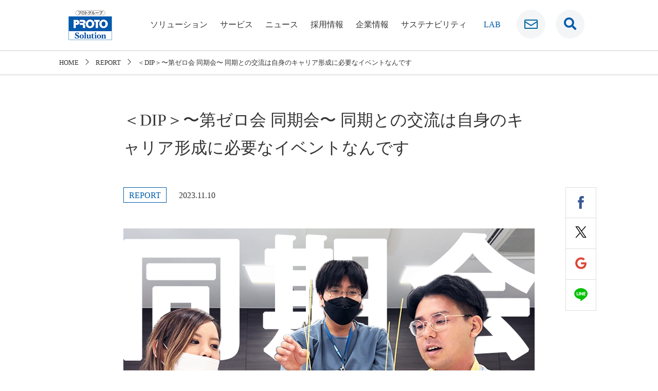

--- FILE ---
content_type: text/html; charset=UTF-8
request_url: https://www.protosolution.co.jp/approach/fuku-lab/20231110
body_size: 44845
content:
<!doctype html>
<html lang="ja">
<head prefix="og: http://ogp.me/ns# fb: http://ogp.me/ns/fb# article: http://ogp.me/ns/article#">
	
	<!-- Google Tag Manager -->
<script>(function(w,d,s,l,i){w[l]=w[l]||[];w[l].push({'gtm.start':
new Date().getTime(),event:'gtm.js'});var f=d.getElementsByTagName(s)[0],
j=d.createElement(s),dl=l!='dataLayer'?'&l='+l:'';j.async=true;j.src=
'https://www.googletagmanager.com/gtm.js?id='+i+dl;f.parentNode.insertBefore(j,f);
})(window,document,'script','dataLayer','GTM-NK3MCN9');</script>
	<!-- End Google Tag Manager -->
	
<meta charset="UTF-8">
<title>  ＜DIP＞〜第ゼロ会 同期会〜 同期との交流は自身のキャリア形成に必要なイベントなんです ｜ 株式会社プロトソリューション</title>
<script>(function(w,d,s,l,i){w[l]=w[l]||[];w[l].push({'gtm.start':new Date().getTime(),event:'gtm.js'});var f=d.getElementsByTagName(s)[0], j=d.createElement(s),dl=l!='dataLayer'?'&l='+l:'';j.async=true;j.src='https://www.googletagmanager.com/gtm.js?id='+i+dl;f.parentNode.insertBefore(j,f);})(window,document,'script','dataLayer','GTM-KZ38JVV');</script><meta name="viewport" content="width=device-width, initial-scale=1">
<meta name="format-detection" content="telephone=no">
<meta name="keywords" content="プロトソリューション,ITインテグレーション,Webサイト制作,Webデザイン,データ入力,コールセンター,PROTO">
<meta name="description" content="＜DIP＞〜第ゼロ会 同期会〜 同期との交流は自身のキャリア形成に必要なイベントなんです">
<meta property='og:locale' content='ja_JP'>
<meta property='fb:app_id' content='220754091851058'>
<meta property='og:site_name' content='株式会社プロトソリューション'>
<meta property="og:title" content="＜DIP＞〜第ゼロ会 同期会〜 同期との交流は自身のキャリア形成に必要なイベントなんです">
<meta property="og:description" content="＜DIP＞〜第ゼロ会 同期会〜 同期との交流は自身のキャリア形成に必要なイベントなんです">
<meta property="og:url" content="https://www.protosolution.co.jp/approach/fuku-lab/20231110/">
<meta property="og:type" content="article">
<meta property="article:publisher" content="https://www.facebook.com/protosolution2016/">
<meta property="og:image" content="https://www.protosolution.co.jp/wp/wp-content/uploads/2023/11/ゼロ期同期会DIP.png">
<meta name="twitter:card" content="summary_large_image">
<link rel="profile" href="http://gmpg.org/xfn/11">
<link rel="apple-touch-icon-precomposed" href="/common/img/ic_webclip.gif">
<link rel="icon" href="/favicon.ico" type="image/vnd.microsoft.icon">
<!--共通css-->
<link rel="stylesheet" href="/assets/common/css/base.css" type="text/css">
<link rel="stylesheet" href="/assets/common/css/sp_layout.css" type="text/css" media="screen and (max-width: 767.98px)">
<link rel="stylesheet" href="/assets/common/css/sp_parts.css" type="text/css" media="screen and (max-width: 767.98px)">
<link rel="stylesheet" href="/assets/common/css/pc_layout.css" type="text/css" media="screen and (min-width: 768px), print">
<link rel="stylesheet" href="/assets/common/css/pc_parts.css" type="text/css" media="screen and (min-width: 768px), print">
<link href="https://use.fontawesome.com/releases/v5.0.6/css/all.css" rel="stylesheet">
<!--/共通css-->
<!--個別css-->
<link rel="stylesheet" href="/assets/css/news.css" type="text/css">


<!--/個別css-->
<!--共通js-->
<script type="text/javascript" src="/assets/common/js/jquery-1.11.2.min.js"></script>
<script type="text/javascript" src="/assets/common/js/jquery.bxslider.min.js"></script>
<script type="text/javascript" src="/assets/common/js/jquery.matchHeight-min.js"></script>
<script type="text/javascript" src="/assets/common/js/common.js"></script>
<script type="text/javascript" src="/assets/common/js/analytics.js"></script>
<!--/共通js-->


<!-- test form add  -->


<meta name='robots' content='max-image-preview:large' />
<link rel='stylesheet' id='yarppWidgetCss-css'  href='https://www.protosolution.co.jp/wp/wp-content/plugins/yet-another-related-posts-plugin/style/widget.css?ver=5.7.2' type='text/css' media='all' />
<link rel='stylesheet' id='wp-block-library-css'  href='https://www.protosolution.co.jp/wp/wp-includes/css/dist/block-library/style.min.css?ver=5.7.2' type='text/css' media='all' />
<link rel='stylesheet' id='pz-linkcard-css'  href='//www.protosolution.co.jp/wp/wp-content/uploads/pz-linkcard/style.css?ver=5.7.2' type='text/css' media='all' />
<link rel='stylesheet' id='wpbq-css'  href='https://www.protosolution.co.jp/wp/wp-content/plugins/wp-blockquote-shortcode/assets/css/wp-blockquote-shortcode.css' type='text/css' media='all' />
<link rel='stylesheet' id='searchwp-live-search-css'  href='https://www.protosolution.co.jp/wp/wp-content/plugins/searchwp-live-ajax-search/assets/styles/style.css?ver=1.4.6' type='text/css' media='all' />
<link rel='stylesheet' id='fancybox-css'  href='https://www.protosolution.co.jp/wp/wp-content/plugins/easy-fancybox/css/jquery.fancybox.min.css?ver=1.3.24' type='text/css' media='screen' />
<link rel="canonical" href="https://www.protosolution.co.jp/approach/fuku-lab/20231110/">
<style type="text/css">.recentcomments a{display:inline !important;padding:0 !important;margin:0 !important;}</style>
<!-- User Heat Tag -->
<script type="text/javascript">
(function(add, cla){window['UserHeatTag']=cla;window[cla]=window[cla]||function(){(window[cla].q=window[cla].q||[]).push(arguments)},window[cla].l=1*new Date();var ul=document.createElement('script');var tag = document.getElementsByTagName('script')[0];ul.async=1;ul.src=add;tag.parentNode.insertBefore(ul,tag);})('//uh.nakanohito.jp/uhj2/uh.js', '_uhtracker');_uhtracker({id:'uhYESRx53F'});
</script>
<!-- End User Heat Tag -->

</head>

<body class="post-template-default single single-post postid-23489 single-format-standard">
	
	<!-- Google Tag Manager (noscript) -->
<noscript><iframe src="https://www.googletagmanager.com/ns.html?id=GTM-NK3MCN9"
height="0" width="0" style="display:none;visibility:hidden"></iframe></noscript>
	<!-- End Google Tag Manager (noscript) -->
	
<noscript><iframe src="https://www.googletagmanager.com/ns.html?id=GTM-KZ38JVV" height="0" width="0" style="display:none;visibility:hidden"></iframe></noscript>
<div id="page" class="site">

<!--header-->
<header>
<!--searchモーダル-->
<div class="site_search">
  <div class="btn_close"><a href="javascript:void(0);">×</a></div>
  <div class="inner">
    <h2 class="search_title">Search<span>検索</span></h2>
    <form id="form" action="/" method="get">
    <input id="s-box" name="s" data-swplive="true" data-swpengine="default" data-swpconfig="default" type="text" placeholder="キーワードを入力"/>
    <button type="submit" id="s-btn-area"><div id="s-btn"><i class="fas fa-search"></i></div></button>
</form>
  </div>
</div>
<!--//searchモーダル-->
<!--spHead-->
<div id="spHead">
<div class="headerLogo"><a href="/"><img src="/assets/common/img/logo_ps.png" alt="PROTO Solution"></a></div>
<div class="gNaviSearch"><a href="javascript:void(0);" class="btn_open" aria-label="検索窓です"><i class="fas fa-search"></i></a></div>
<div class="icon-animation">
<a>
<span class="ico_top"></span>
<span class="ico_middle"></span>
<span class="ico_bottom"></span>
</a>
</div>
<nav>
<div class="slideMenu">
<ul>
<li><a href="javascript:void(0);" class="acc">ソリューション</a>
<ul>
<li><a href="/solution/">ソリューションTOP</a></li>
<li><a href="https://raku-neko.jp/" target="_blank">受付クラウドシステム ラクネコ<i class="far fa-window-restore ml10"></i></a></li>
<li><a href="https://senzoku-lab.jp/" target="_blank">Web制作支援 SENZOKU LAB.<i class="far fa-window-restore ml10"></i></a></li>	
<!-- <li><a href="/solution/sbt/">映像・動画制作ならOnion Beauty</a></li> -->
<li><a href="/solution/communication-support/">コミュニケーション支援</a></li>
<li><a href="/solution/fast-c/">クラウド構築支援</a></li>
<li><a href="/solution/fast-d/">システム開発支援</a></li>
<li><a href="/solution/fast-d-staff/">IT人材支援</a></li>
<li><a href="/solution/ai-force/">AI・RPAによるDX支援</a></li>
</ul>
</li>
<li><a href="javascript:void(0);" class="acc">サービス</a>
<ul>
<li><a href="/service/">サービスTOP</a></li>
<li><a href="/service/goo_okinawa/goo_okinawa.html">グー沖縄</a></li>
<li><a href="/service/goo_bike/goo_bike.html">グーバイク沖縄</a></li>
<li><a href="/service/goo_home/goo_home.html">グーホーム</a></li>
<li><a href="https://www.protosolution.co.jp/cycy/" target="_blank">CYCY（サイサイ）</a></li>
<li><a href="https://www.protosolution.co.jp/lab/drone/dronemovie/" target="_blank">Drone Movie 沖縄の風景素材<i class="far fa-window-restore ml10"></i></a></li>
</ul>
</li>
<li><a href="/news/" class="acc">ニュース</a></li>
<li><a href="javascript:void(0);" class="acc">採用情報</a>
<ul>
<li><a href="/recruit/">採用情報TOP</a></li>
<li><a href="/recruit/fresh2024/" target="_blank">新卒採用<i class="far fa-window-restore ml10"></i></a></li>
<li><a href="/recruit/career/okinawa.html">中途採用</a></li>
<li><a href="/recruit/handicapped/index.html">障がい者採用</a></li>
</ul>
</li>
<li><a href="javascript:void(0);" class="acc">企業情報</a>
<ul>
<li><a href="/company/">企業情報 TOP</a></li>
<li><a href="/company/philosophy.html">企業ビジョン</a></li>
<li><a href="/company/topmessage.html">トップメッセージ</a></li>
<li><a href="/company/corporate_profile.html">会社概要</a></li>
<li><a href="/company/history.html">沿革</a></li>
<li><a href="/company/access_map.html">施設紹介・アクセス</a></li>
<li><a href="/company/group.html">株主・グループ会社</a></li>
<li><a href="/company/charter.html">企業行動憲章</a></li>
<li><a href="/company/general.html">一般事業主行動計画</a></li>
<li><a href="/company/humanrights.html">人権方針</a></li>
</ul>
</li>
<li><a href="/company/sustainability/" class="acc">サステナビリティ</a></li>
<li class="lab"><a href="/lab/" class="" aria-label="ラボ">LAB</a></li>
<li><a href="/contact/" class="">お問い合わせ</a></li>
</ul>
</div>
</nav>
</div>
<!--/spHead-->
<!--pcHead-->
<div id="pcHead">
<div class="headerWrap">
<div class="headerContainer">
<div class="headerMain">
<div class="headerLogo"><a href="/"><img src="/assets/common/img/logo_ps.png" alt="PROTO Solution"></a></div>
</div>
<nav id="globalNavi">
<ul>
<li class="globalNavi01"><a href="/solution/">ソリューション</a></li>
<li class="globalNavi02"><a href="/service/">サービス</a></li>
<li class="globalNavi03"><a href="/news/">ニュース</a></li>
<li class="globalNavi04"><a href="/recruit/">採用情報</a></li>
<li class="globalNavi05"><a href="/company/">企業情報</a></li>
<li class="globalNavi09"><a href="/company/sustainability/">サステナビリティ</a></li>
<li class="globalNavi06 gNaviLab"><a href="/lab/" aria-label="ラボ">LAB</a></li>
<li class="globalNavi07 gNaviContact"><a href="/contact/" aria-label="お問い合わせ"></a></li>
<li class="globalNavi08 gNaviSearch"><a href="javascript:void(0);" class="btn_open" aria-label="検索窓です"><i class="fas fa-search"></i></a></li>
</ul>
<span id="slide-line"></span>
</nav>
</div>
</div>
<div id="headerContent">
<div class="contentDropMenu company">
<div class="dropMenuClm content01"><p class="contentTitle"><a href="/solution/">ソリューション</a></p></div>
<div class="dropMenuClm content02">
<ul class="dropDownNavi">
<li><a href="/solution/">ソリューションTOP</a></li>
<li><a href="https://raku-neko.jp/" target="_blank">受付クラウドシステム ラクネコ<i class="far fa-window-restore ml10"></i></a></li>
<li><a href="https://senzoku-lab.jp/" target="_blank">Web制作支援 SENZOKU LAB.<i class="far fa-window-restore ml10"></i></a></li>
<!-- <li><a href="/solution/sbt/">映像・動画制作ならOnion Beauty</a></li> -->
<!-- <li><a href="/solution/filmo/" target="_blank">動画マーケティング<i class="far fa-window-restore ml10"></i></a></li> -->
<li><a href="/solution/communication-support/">コミュニケーション支援</a></li>
</ul>
</div>
<div class="dropMenuClm content03">
<ul class="dropDownNavi">
<li><a href="/solution/fast-c/">クラウド構築支援</a></li>
<li><a href="/solution/fast-d/">システム開発支援</a></li>
<li><a href="/solution/fast-d-staff/">IT人材支援</a></li>
<li><a href="/solution/ai-force/">AI・RPAによるDX支援</a></li>
</ul>
</div>
</div>
<div class="contentDropMenu service">
<div class="dropMenuClm content01"><p class="contentTitle"><a href="/service/">サービス</a></p></div>
<div class="dropMenuClm content02">
<ul class="dropDownNavi">
<li><a href="/service/">サービスTOP</a></li>
<li><a href="/service/goo_okinawa/goo_okinawa.html">グー沖縄</a></li>
<li><a href="/service/goo_bike/goo_bike.html">グーバイク沖縄</a></li>
<li><a href="/service/goo_home/goo_home.html">グーホーム</a></li>
<li><a href="https://www.protosolution.co.jp/cycy/" target="_blank">CYCY（サイサイ）<i class="far fa-window-restore ml10"></i></a></li>
<li><a href="https://www.protosolution.co.jp/lab/drone/dronemovie/" target="_blank">Drone Movie 沖縄の風景素材<i class="far fa-window-restore ml10"></i></a></li>
</ul>
</div>
<div class="dropMenuClm content03">
  <ul class="dropDownNavi">
  <!-- <li><a href="/service/#app">スマートフォンアプリ</a></li> -->
</ul>
</div>
</div>
<!-- <div class="contentDropMenu news">
<div class="dropMenuClm content01"><p class="contentTitle"><a href="/news/">ニュース</a></p></div>
<div class="dropMenuClm content02">
<ul class="dropDownNavi">
<li><a href="/news/topics/">NEWS</a></li>
<li><a href="/news/press_release/">PRESS RELEASE</a></li>
</ul>
</div>
</div> -->
<div class="contentDropMenu recruit">
<div class="dropMenuClm content01"><p class="contentTitle"><a href="/recruit/">採用情報</a></p></div>
<div class="dropMenuClm content02">
<ul class="dropDownNavi">
<li><a href="/recruit/">採用情報TOP</a></li>
<li><a href="/recruit/fresh2024/" target="_blank">新卒採用<i class="far fa-window-restore ml10"></i></a></li>
<li><a href="/recruit/career/okinawa.html">中途採用</a></li>
<li><a href="/recruit/handicapped/index.html">障がい者採用</a></li>
</ul>
</div>
</div>
<div class="contentDropMenu irc">
<div class="dropMenuClm content01"><p class="contentTitle"><a href="/company/">企業情報</a></p></div>
<div class="dropMenuClm content02">
<ul class="dropDownNavi">
<li><a href="/company/">企業情報 TOP</a></li>
<li><a href="/company/philosophy.html">企業ビジョン</a></li>
<li><a href="/company/topmessage.html">トップメッセージ</a></li>
<li><a href="/company/corporate_profile.html">会社概要</a></li>
<li><a href="/company/history.html">沿革</a></li>
<li><a href="/company/access_map.html">施設紹介・アクセス</a></li>
</ul>
</div>
<div class="dropMenuClm content03">
<ul class="dropDownNavi">
<li><a href="/company/group.html">株主・グループ会社</a></li>
<li><a href="/company/charter.html">企業行動憲章</a></li>
<li><a href="/company/general.html">一般事業主行動計画</a></li>
<li><a href="/company/humanrights.html">人権方針</a></li>
<!-- <li><a href="/company/sustainability/">サステナビリティ</a></li> -->
</ul>
</div>
</div>
</div>
</div>
<!--/pcHead-->

</header>

<div class="contents">
<div id="breadcrumb" itemscope="" itemtype="http://schema.org/BreadcrumbList">
<ul class="cf">
<li itemscope itemtype="http://data-vocabulary.org/Breadcrumb"><a itemprop="url" href="https://www.protosolution.co.jp" ><span itemprop="title">HOME</span></a></li>
<li itemscope itemtype="http://data-vocabulary.org/Breadcrumb"><a itemprop="url" href="https://www.protosolution.co.jp/news/report/"><span itemprop="title">REPORT</span></a></li>
<li itemscope itemtype="http://data-vocabulary.org/Breadcrumb">＜DIP＞〜第ゼロ会 同期会〜 同期との交流は自身のキャリア形成に必要なイベントなんです</li>
</ul>
</div>
<div id="primary" class="content-area">
<main id="main" class="site-main">
<article id="post-23489" class="post-23489 post type-post status-publish format-standard has-post-thumbnail hentry category-report tag-fuku-lab tag-pwoman">
<section class="news-list">
<h1>＜DIP＞〜第ゼロ会 同期会〜 同期との交流は自身のキャリア形成に必要なイベントなんです</h1>
<div class="sns-link">
<ul>
<li><a class="facebook" href="http://www.facebook.com/sharer.php?u=https%3A%2F%2Fwww.protosolution.co.jp%2Fapproach%2Ffuku-lab%2F20231110%2F&amp;t=%EF%BC%9CDIP%EF%BC%9E%E3%80%9C%E7%AC%AC%E3%82%BC%E3%83%AD%E4%BC%9A+%E5%90%8C%E6%9C%9F%E4%BC%9A%E3%80%9C+%E5%90%8C%E6%9C%9F%E3%81%A8%E3%81%AE%E4%BA%A4%E6%B5%81%E3%81%AF%E8%87%AA%E8%BA%AB%E3%81%AE%E3%82%AD%E3%83%A3%E3%83%AA%E3%82%A2%E5%BD%A2%E6%88%90%E3%81%AB%E5%BF%85%E8%A6%81%E3%81%AA%E3%82%A4%E3%83%99%E3%83%B3%E3%83%88%E3%81%AA%E3%82%93%E3%81%A7%E3%81%99" target="_blank" title="facebookでシェアする"><img src="/assets/common/img/icon_fb.png" alt=""></a></li>
<li><a class="twitter" href="http://twitter.com/intent/tweet?text=%EF%BC%9CDIP%EF%BC%9E%E3%80%9C%E7%AC%AC%E3%82%BC%E3%83%AD%E4%BC%9A+%E5%90%8C%E6%9C%9F%E4%BC%9A%E3%80%9C+%E5%90%8C%E6%9C%9F%E3%81%A8%E3%81%AE%E4%BA%A4%E6%B5%81%E3%81%AF%E8%87%AA%E8%BA%AB%E3%81%AE%E3%82%AD%E3%83%A3%E3%83%AA%E3%82%A2%E5%BD%A2%E6%88%90%E3%81%AB%E5%BF%85%E8%A6%81%E3%81%AA%E3%82%A4%E3%83%99%E3%83%B3%E3%83%88%E3%81%AA%E3%82%93%E3%81%A7%E3%81%99&amp;https%3A%2F%2Fwww.protosolution.co.jp%2Fapproach%2Ffuku-lab%2F20231110%2F&amp;url=https%3A%2F%2Fwww.protosolution.co.jp%2Fapproach%2Ffuku-lab%2F20231110%2F" target="_blank" title="Xでシェアする"><img src="/assets/common/img/icon_x.png" alt=""></a></li>
<li><a class="google" href="https://plus.google.com/share?url=https%3A%2F%2Fwww.protosolution.co.jp%2Fapproach%2Ffuku-lab%2F20231110%2F" target="_blank" title="Google+でシェアする"><img src="/assets/common/img/icon_g.png" alt=""></a></li>
<li><a class="line" href="https://timeline.line.me/social-plugin/share?url=https%3A%2F%2Fwww.protosolution.co.jp%2Fapproach%2Ffuku-lab%2F20231110%2F" target="_blank" title="LINEでシェアする"><img src="/assets/common/img/icon_line.png" alt=""></a></li>
</ul>
</div>
<div class="topix-ttl">
<dl>
<dt>REPORT</dt>
<dd>2023.11.10</dd>
</dl>
</div>
<div class="entry-content">


<div class="template">
  <!--ループテキスト、リンクあり-->
  
  <!--アイキャッチ連動メイン画像-->
  <div class="main-img"><img src="https://www.protosolution.co.jp/wp/wp-content/uploads/2023/11/ゼロ期同期会DIP.png" class="attachment-post-thumbnail size-post-thumbnail wp-post-image" alt="" loading="lazy" srcset="https://www.protosolution.co.jp/wp/wp-content/uploads/2023/11/ゼロ期同期会DIP.png 800w, https://www.protosolution.co.jp/wp/wp-content/uploads/2023/11/ゼロ期同期会DIP-768x466.png 768w, https://www.protosolution.co.jp/wp/wp-content/uploads/2023/11/ゼロ期同期会DIP-330x200.png 330w" sizes="(max-width: 800px) 100vw, 800px" /></div>

  <!--シングル画像-->
  
  <!--2カラム画像-->
  
  <!--ループテキスト、リンクあり-->
  
  <!--シングル画像-->
  
  <!--2カラム画像-->
  
  <!--ループテキスト、リンクあり-->
  
  <!--シングル画像-->
    <!--ループテキスト、リンクあり-->
  </div>


<p>こんにちは。プロトソリューションの福田です。</p>



<p>プロトソリューション沖縄本社にて、DIP（ダイバーシティ＆インクルージョン）イベント「第ゼロ回 同期会〜実は私たち登用同期メンバーです〜」が開催されたので、その様子を取材してきました。</p>



<p>同期会には、コンタクトセンター管理者、営業、Web制作者、マーケター、SE、労務といった様々な職種が集まって開催されました。</p>



<p>ところで、皆さんの働く理由は何ですか？</p>



<p>やりがい？　お金？　スキルアップ？</p>



<p>働く理由はさまざまですが、どの理由も行き着くところは「自己実現」になるかと思います。</p>



<p>前述した理由で例を出すと、<br>「部下の育成に携わり、組織を拡大させ事業を成長させたい」＜やりがい＞<br>「庭付きの大きな家に住みたい」＜お金＞<br>「世の中の課題を解決するために、技術を学び続けたい」＜スキル＞</p>



<p>などです。</p>



<p>この自己実現を達成するには、自身のキャリアをどのように形成していくかが重要になっていきます。</p>



<p>そして、キャリアアップの近道は<b>一人よりも誰かと協力していくほうが得られる量や幅も増え、成長スピードも早い</b>ですよね。</p>



<p>ということで今回は、同期の交流を深め横の繋がりを作っていこう！をテーマに、当社で今期登用となった正社員が参加するイベントを覗いてきました！<br></p>



<h2>■DIPとは？</h2>



<p>DIP（ダイバーシティ＆インクルージョン）とは、働く女性が輝ける環境作りを目指して立ち上がったプロジェクトで、2018年9月に女性活躍推進企業として「えるぼし（三つ星）」が認定されるなど、大きな実績を残しています。</p>



<div class="wp-block-image"><figure class="aligncenter size-large"><img loading="lazy" width="660" height="149" src="https://www.protosolution.co.jp/wp/wp-content/uploads/2023/11/dipメンバー.png" alt="" class="wp-image-23492"/><figcaption>DIPメンバー（左から）内野さん、津嘉山さん、玉城さん、上間さん、松村さん</figcaption></figure></div>



<h2><br>■イベント概要</h2>



<p>イベントの内容はメンバー全員でワークを実施することです。仲間と協力し合いながらチームワークを高めていきます。<br>まずはお互いを知ってもらうために自己紹介をしていきます。<br></p>



<h3><strong>＜自己紹介＞</strong></h3>



<p>相手と仲良くなるにはまず、自分を知ってもらうこと。</p>



<p>ダラダラ長く話すよりも１分で印象に残る自己紹介が好ましいそうですよ。</p>



<p>自分なりのテンプレートを持っておくとスムーズな自己紹介ができるかも。</p>



<p>あなたなら自分をどういう風に紹介しますか？やってみると意外と難しいですよ〜！</p>



<div class="wp-block-image"><figure class="aligncenter size-large"><img loading="lazy" width="800" height="504" src="https://www.protosolution.co.jp/wp/wp-content/uploads/2023/11/ゼロ同期会01.png" alt="" class="wp-image-23494" srcset="https://www.protosolution.co.jp/wp/wp-content/uploads/2023/11/ゼロ同期会01.png 800w, https://www.protosolution.co.jp/wp/wp-content/uploads/2023/11/ゼロ同期会01-768x484.png 768w" sizes="(max-width: 800px) 100vw, 800px" /><figcaption>ただ名前を伝えるよりも趣味や特技、週末の過ごし方などを添えると相手の印象に残りやすい</figcaption></figure></div>



<h3>＜ワーク①　マシュマロチャレンジ＞</h3>



<p>自己紹介が終わったら次はワークに入っていきます。</p>



<p>その名も「マシュマロチャレンジ」。</p>



<p>制限時間内にどれだけマシュマロを食べることができるかを競うものになります（ウソです）。</p>



<p>〜マシュマロチャレンジのルールの説明〜</p>



<p>●原則4人1チーム。<br>●自立可能で出来るだけ高いタワーを立てること。<br>●テープで足場を固定してはいけない。<br>●タワーの上にマシュマロを置くこと（パスタに刺してもOK）。<br>●パスタやテープ、ひもは切ったり、貼ったりするのはOK。<br>●マシュマロは切ってはいけない。<br>●プレイ時間は18分間（作戦タイムも含む）。<br>●計測の最中もタワーが立っていなければならない。</p>



<p>食べるのではなく、タワーを作るんですねw<br></p>



<p>A・Bチームに分かれてスタート！</p>



<div class="wp-block-image"><figure class="aligncenter size-large"><img loading="lazy" width="800" height="504" src="https://www.protosolution.co.jp/wp/wp-content/uploads/2023/11/ゼロ同期会05.png" alt="" class="wp-image-23498" srcset="https://www.protosolution.co.jp/wp/wp-content/uploads/2023/11/ゼロ同期会05.png 800w, https://www.protosolution.co.jp/wp/wp-content/uploads/2023/11/ゼロ同期会05-768x484.png 768w" sizes="(max-width: 800px) 100vw, 800px" /><figcaption>美味しそうな名前のワークですが、これがまた難しいんです・・</figcaption></figure></div>



<div class="wp-block-image"><figure class="aligncenter size-large"><img loading="lazy" width="800" height="504" src="https://www.protosolution.co.jp/wp/wp-content/uploads/2023/11/ゼロ同期会06.png" alt="" class="wp-image-23499" srcset="https://www.protosolution.co.jp/wp/wp-content/uploads/2023/11/ゼロ同期会06.png 800w, https://www.protosolution.co.jp/wp/wp-content/uploads/2023/11/ゼロ同期会06-768x484.png 768w" sizes="(max-width: 800px) 100vw, 800px" /><figcaption>すぐに作るのではなく、序盤は作戦タイムとして使うチームも</figcaption></figure></div>



<div class="wp-block-image"><figure class="aligncenter size-large"><img loading="lazy" width="800" height="504" src="https://www.protosolution.co.jp/wp/wp-content/uploads/2023/11/ゼロ同期会03.png" alt="" class="wp-image-23501" srcset="https://www.protosolution.co.jp/wp/wp-content/uploads/2023/11/ゼロ同期会03.png 800w, https://www.protosolution.co.jp/wp/wp-content/uploads/2023/11/ゼロ同期会03-768x484.png 768w" sizes="(max-width: 800px) 100vw, 800px" /><figcaption>次はタワーを作っていく。これがなかなか思うようにいかず難しい。。<br></figcaption></figure></div>



<div class="wp-block-image"><figure class="aligncenter size-large"><img loading="lazy" width="800" height="504" src="https://www.protosolution.co.jp/wp/wp-content/uploads/2023/11/ゼロ同期会02.png" alt="" class="wp-image-23502" srcset="https://www.protosolution.co.jp/wp/wp-content/uploads/2023/11/ゼロ同期会02.png 800w, https://www.protosolution.co.jp/wp/wp-content/uploads/2023/11/ゼロ同期会02-768x484.png 768w" sizes="(max-width: 800px) 100vw, 800px" /><figcaption>チームで協力して色んな可能性を探っていきます</figcaption></figure></div>



<div class="wp-block-image"><figure class="aligncenter size-large"><img loading="lazy" width="800" height="438" src="https://www.protosolution.co.jp/wp/wp-content/uploads/2023/11/ゼロ同期会09.png" alt="" class="wp-image-23503" srcset="https://www.protosolution.co.jp/wp/wp-content/uploads/2023/11/ゼロ同期会09.png 800w, https://www.protosolution.co.jp/wp/wp-content/uploads/2023/11/ゼロ同期会09-768x420.png 768w" sizes="(max-width: 800px) 100vw, 800px" /><figcaption>どのチームがマシュマロを高く積めたのか。スケールを使ってチェック！</figcaption></figure></div>



<p>両チームとも残念な結果に終わりましたが、このワークの真意は勝敗ではありません。<br>仲間と協力して目的を達成する＝チームワークを高めることなんですね〜。<br><br><br></p>



<h3><strong>＜ワーク②　相手の理解を深めるコミュニケーションカード＞</strong></h3>



<p>次のワークはコミュニケーションカード。</p>



<p>あるお題が書かれたカードを1枚引いてもらい、その内容についての意見を話してもらうというものです。</p>



<p>例えば、<br>「歴史上や空想上の人物になれるとしたら誰になってみたいですか？」<br>「無人島に３つだけ物を持っていけるとしたらその３つは？」<br>といったお題が書かれています。</p>



<p>お題に対しての回答と、その理由を話してもらうことで、自己紹介よりもう少し仲間のことを知ることができます。</p>



<div class="wp-block-image"><figure class="aligncenter size-large"><img loading="lazy" width="800" height="504" src="https://www.protosolution.co.jp/wp/wp-content/uploads/2023/11/ゼロ同期会04.png" alt="" class="wp-image-23504" srcset="https://www.protosolution.co.jp/wp/wp-content/uploads/2023/11/ゼロ同期会04.png 800w, https://www.protosolution.co.jp/wp/wp-content/uploads/2023/11/ゼロ同期会04-768x484.png 768w" sizes="(max-width: 800px) 100vw, 800px" /><figcaption>いきなりのお題に即興で答えるのも、瞬発力や柔軟性が鍛えられます</figcaption></figure></div>



<p>コミュニケーションカードが一周したら最後はディスカッションです。<br>このメンバーの他己紹介ができることをゴールに、質問をし合いながらお互いの理解を深めていきます。</p>



<div class="wp-block-image"><figure class="aligncenter size-large"><img loading="lazy" width="800" height="438" src="https://www.protosolution.co.jp/wp/wp-content/uploads/2023/11/ゼロ同期会08.png" alt="" class="wp-image-23505" srcset="https://www.protosolution.co.jp/wp/wp-content/uploads/2023/11/ゼロ同期会08.png 800w, https://www.protosolution.co.jp/wp/wp-content/uploads/2023/11/ゼロ同期会08-768x420.png 768w" sizes="(max-width: 800px) 100vw, 800px" /><figcaption>両チームが一緒になってディスカッションをします</figcaption></figure></div>



<h2><br>■イベントを終えて</h2>



<div class="wp-block-image"><figure class="aligncenter size-large"><img loading="lazy" width="800" height="529" src="https://www.protosolution.co.jp/wp/wp-content/uploads/2023/11/ゼロ同期会10.png" alt="" class="wp-image-23506" srcset="https://www.protosolution.co.jp/wp/wp-content/uploads/2023/11/ゼロ同期会10.png 800w, https://www.protosolution.co.jp/wp/wp-content/uploads/2023/11/ゼロ同期会10-768x508.png 768w" sizes="(max-width: 800px) 100vw, 800px" /><figcaption>イベント終了時には同期メンバーも自然と笑顔が溢れます！</figcaption></figure></div>



<p><br>参加された皆さん、お疲れ様でした！</p>



<p>ワークを通して同期メンバーの繋がりは強化されたでしょうか？<br>業務で直接関わることは少ないかもしれませんが、何か会ったときに相談できる仲間がいるのは心強いです。<br>このイベントをきっかけにして、これから同期メンバーで自主的にイベントを企画していきます。<br>その間の交流を通して、お互いのことをどれだけ知れたかという発表の場を1月に開催するので、そちらもお楽しみに♪</p>



<p>ちなみに、、、</p>



<p>今回使用したパスタとマシュマロは調理して美味しくいただきました(^ ^)</p>



<div class="wp-block-image"><figure class="aligncenter size-large"><img loading="lazy" width="493" height="529" src="https://www.protosolution.co.jp/wp/wp-content/uploads/2023/11/ゼロ同期会11.png" alt="" class="wp-image-23507"/><figcaption>DIP委員長の自宅にて茹でられるパスタ（もちろんアルデンテ）</figcaption></figure></div>



<div style="padding: 10px; margin-bottom: 10px; border: 6px solid #f1efee;"><p></p>
<p style="float:left;margin: -26px 15px 8px 8px;" class="spNone" "=""><a href="https://www.protosolution.co.jp/recruit/" style="line-height:1.8em;" target="_blank" rel="noopener noreferrer"><img src="https://www.protosolution.co.jp/wp/wp-content/uploads/2020/07/recruit_icon.jpg" alt="recruit_icon" size-full=""></a></p>
<p></p>
<p style="float:left;margin: -26px 15px 8px 8px;" class="pcNone" "=""><a href="https://www.protosolution.co.jp/recruit/" style="line-height:1.8em;" target="_blank" rel="noopener noreferrer"><img src="https://www.protosolution.co.jp/wp/wp-content/uploads/2020/07/recruit_icon.jpg" alt="recruit_icon" size-full=""></a></p>
<p></p>
<p><b>Come on, Wonderful member!</b></p>
<p><a href="https://www.protosolution.co.jp/recruit/" style="line-height:1.8em;" target="_blank" rel="noopener noreferrer">ITでミライを変えるタレントを募集します。採用情報はこちら！</a></p>
</div>



<div style="margin-top:40px; padding: 10px; margin-bottom: 10px; border: 6px solid #f1efee;"><p style="float:left;margin: 0px 15px 8px 8px;" class="spNone" "=""><img loading="lazy" src="https://www.protosolution.co.jp/wp/wp-content/uploads/2023/04/福田プロフ用アイコン.png" alt="icon_福田" size-full="" width="150" height="150"></p><p style="float:left;margin: -8px 15px 8px 8px;" class="pcNone" "=""><img loading="lazy" src="https://www.protosolution.co.jp/wp/wp-content/uploads/2023/04/福田プロフ用アイコン.png" alt="icon_福田" size-full="" width="150" height="150"></p><p>この記事を書いたひと：福田 聡樹(ふくだ さとき)</p><p>株式会社プロトソリューション Webソリューション部所属。自社ホームページ編集長。ブログ/インタビュー/動画などのコンテンツを使ってプロトソリューションの取り組み、サービスやタレント情報の発信をしています。<br>
好きなもの：爬虫類、犬、本のにおい、オヤジギャグ。</p><br>
</div>
</div><!-- .entry-content -->
<ul class="hashtag"><li>#<a href="https://www.protosolution.co.jp/tag/fuku-lab/" rel="tag">FUKU LAB</a></li><li>#<a href="https://www.protosolution.co.jp/tag/pwoman/" rel="tag">P-WOMAN</a></li></ul><div class="back"><a href="/news/report/"><span>REPORT 一覧へ戻る</span></a></div>
</section>
<section class="bgGray">
<div class="inner">
<h3>関連記事</h3>
<div class="three_clm_cont">
<article class="col-01">
<a href="https://www.protosolution.co.jp/approach/fuku-lab/20240725/">
<div class="img icon_link-02"><img src="https://www.protosolution.co.jp/wp/wp-content/uploads/2024/07/沖縄国際大学の生徒さんからインタビュー取材を受けましたMV.jpg" class="attachment-full size-full wp-post-image" alt="沖縄国際大学の生徒さんからインタビュー取材を受けましたMV" loading="lazy" srcset="https://www.protosolution.co.jp/wp/wp-content/uploads/2024/07/沖縄国際大学の生徒さんからインタビュー取材を受けましたMV.jpg 800w, https://www.protosolution.co.jp/wp/wp-content/uploads/2024/07/沖縄国際大学の生徒さんからインタビュー取材を受けましたMV-768x466.jpg 768w, https://www.protosolution.co.jp/wp/wp-content/uploads/2024/07/沖縄国際大学の生徒さんからインタビュー取材を受けましたMV-330x200.jpg 330w" sizes="(max-width: 800px) 100vw, 800px" /></div>
<dl class="js-height">
<dt>2024.07.25</dt>
<dd><p>沖縄国際大学の学生さんからインタビュー取材を受けました！</p>
</dd>
</dl>
</a>
</article>
<article class="col-01">
<a href="https://www.protosolution.co.jp/approach/fuku-lab/20230620.html">
<div class="img icon_link-02"><img src="https://www.protosolution.co.jp/wp/wp-content/uploads/2023/06/食品ロスMV.png" class="attachment-full size-full wp-post-image" alt="" loading="lazy" srcset="https://www.protosolution.co.jp/wp/wp-content/uploads/2023/06/食品ロスMV.png 800w, https://www.protosolution.co.jp/wp/wp-content/uploads/2023/06/食品ロスMV-768x445.png 768w" sizes="(max-width: 800px) 100vw, 800px" /></div>
<dl class="js-height">
<dt>2023.06.20</dt>
<dd><p>【SDGs】黒糖余剰による食品ロス削減の取り組み 〜持続可能な未来づくりは「パートナーシップ」〜</p>
</dd>
</dl>
</a>
</article>
<article class="col-01">
<a href="https://www.protosolution.co.jp/approach/fuku-lab/20240425/">
<div class="img icon_link-02"><img src="https://www.protosolution.co.jp/wp/wp-content/uploads/2024/04/さぁ整列だMV.png" class="attachment-full size-full wp-post-image" alt="" loading="lazy" srcset="https://www.protosolution.co.jp/wp/wp-content/uploads/2024/04/さぁ整列だMV.png 800w, https://www.protosolution.co.jp/wp/wp-content/uploads/2024/04/さぁ整列だMV-768x445.png 768w" sizes="(max-width: 800px) 100vw, 800px" /></div>
<dl class="js-height">
<dt>2024.04.25</dt>
<dd><p>メディア事業部主催！スポーツで一致団結、春のバスケットボール大会！【FUKU LAB】</p>
</dd>
</dl>
</a>
</article>
</div>
</div>
</div>
</section>
</article><!-- #post-23489 --></main><!-- #main -->
</div><!-- #primary -->
</div><!-- #content -->

<footer>
<div class="footTop">
<ul class="cf">
  <li><a href="/solution/" class="spNone">ソリューション</a>
    <a href="javascript:void(0);" class="acc pcNone">ソリューション</a>
    <ul>
      <li class="pcNone"><a href="/solution/">ソリューション TOP</a></li>
      <li><a href="https://raku-neko.jp/" target="_blank" style="line-height:1.4">受付クラウドシステム<br>ラクネコ<i class="far fa-window-restore ml10" aria-label="新しいウィンドウ"></i></a></li>
      <li><a href="https://senzoku-lab.jp/" target="_blank" style="line-height:1.4">Web制作支援<br>SENZOKU LAB.<i class="far fa-window-restore ml10" aria-label="新しいウィンドウ"></i></a></li>
      <!-- <li><a href="/solution/sbt/" style="line-height:1.4">映像・動画制作ならOnion Beauty</a></li> -->
      <!-- <li><a href="/solution/filmo/" target="_blank">動画マーケティング<i class="far fa-window-restore ml10" aria-label="新しいウィンドウ"></i></a></li> -->
      <li><a href="/solution/communication-support/">コミュニケーション支援</a></li>
      <li><a href="/solution/fast-c/">クラウド構築支援</a></li>
      <li><a href="/solution/fast-d/">システム開発支援</a></li>
      <li><a href="/solution/fast-d-staff/">IT人材支援</a></li>
      <li><a href="/solution/ai-force/">AI・RPAによるDX支援</a></li>
    </ul>
  </li>
  <li><a href="/service/" class="spNone">サービス</a>
    <a href="javascript:void(0);" class="acc pcNone">サービス</a>
    <ul>
      <li class="pcNone"><a href="/service/">サービス TOP</a></li>
      <li><a href="/service/goo_okinawa/goo_okinawa.html">グー沖縄</a></li>
      <li><a href="/service/goo_bike/goo_bike.html">グーバイク沖縄</a></li>
      <li><a href="/service/goo_home/goo_home.html">グーホーム</a></li>
      <li><a href="https://www.protosolution.co.jp/cycy/" target="_blank">CYCY（サイサイ）<i class="far fa-window-restore ml10" aria-label="新しいウィンドウ"></i></a></li>
      <li><a href="https://www.protosolution.co.jp/lab/drone/dronemovie/" target="_blank">Drone Movie 沖縄の風景素材<i class="far fa-window-restore ml10" aria-label="新しいウィンドウ"></i></a></li>
    </ul>
  </li>
  <li><a href="/news/topics/" class="spNone">ニュース</a>
    <a href="javascript:void(0);" class="acc pcNone">ニュース</a>
    <ul>
      <li><a href="/news/topics/">NEWS</a></li>
      <li><a href="/news/press_release/">PRESS RELEASE</a></li>
    </ul>
  </li>
  <li><a href="/recruit/" class="spNone">採用情報</a>
    <a href="javascript:void(0);" class="acc pcNone">採用情報</a>
    <ul>
      <li class="pcNone"><a href="/recruit/">採用情報 TOP</a></li>
      <li><a href="/recruit/fresh2024/" target="_blank">新卒採用<i class="far fa-window-restore ml10" aria-label="新しいウィンドウ"></i></a></li>
      <li><a href="/recruit/career/okinawa.html">中途採用</a></li>
      <li><a href="/recruit/handicapped/index.html">障がい者採用</a></li>
    </ul>
  </li>
  <li><a href="/company/" class="spNone">企業情報</a>
    <a href="javascript:void(0);" class="acc pcNone">企業情報</a>
    <ul>
      <li class="pcNone"><a href="/company/">企業情報 TOP</a></li>
      <li><a href="/company/philosophy.html">企業ビジョン</a></li>
      <li><a href="/company/topmessage.html">トップメッセージ</a></li>
      <li><a href="/company/corporate_profile.html">会社概要</a></li>
      <li><a href="/company/history.html">沿革</a></li>
      <li><a href="/company/access_map.html">施設紹介・アクセス</a></li>
      <li><a href="/company/group.html">株主・グループ会社</a></li>
      <li><a href="/company/charter.html">企業行動憲章</a></li>
      <li><a href="/company/general.html">一般事業主行動計画</a></li>
      <li><a href="/company/sustainability/">サステナビリティ</a></li>
      <li><a href="/company/humanrights.html">人権方針</a></li>
    </ul>
  </li>
  <li><a href="/lab/" class="spNone">LAB</a>
    <a href="javascript:void(0);" class="acc pcNone">LAB</a>
    <ul>
      <li class="pcNone"><a href="/lab/">LAB TOP</a></li>
      <li><a href="/codebase/" target="_blank">CODE BASE OKINAWA</a></li>
    </ul>
  </li>
</ul>

<!-- /.groupSiteLink -->
</div><!-- /.footTop -->

<div class="footBottom">
<div class="inner">
<ul class="cf">
<li><a href="/privacy_policy/">個人情報保護方針</a></li>
<li><a href="/privacy_policy/cookie_policy.html">外部送信ポリシー</a></li>
<li><a href="/privacy_policy/isms_index.html">ISMS基本方針</a></li>
<li><a href="/accessibility/">ウェブアクセシビリティ</a></li>
<li><a href="/sitemap/">サイトマップ</a></li>
<li><a href="/contact/">お問い合わせ</a></li>
</ul>

<ul class="footSNS">
  <!-- <li class="footSNS_item"><a href="" target="_blank"><img src="/assets/common/img/icon_sns_instagram.png" alt=""></a></li> -->
  <li class="footSNS_item">
    <a href="https://www.facebook.com/protosolution2016/" target="_blank"><img src="/assets/common/img/icon_sns_facebook.png" alt="facebook" style="margin-right:30px; max-height:50px; width:auto;"></a>
    <a href="https://www.protosolution.co.jp/glossary/" target="_blank"><img src="/assets/common/img/img_glossary.png" alt="用語集" style="margin-right:30px; max-height:50px; width:auto;"></a>
    <a href="https://media-w.protosolution.co.jp/" target="_blank" class="spNone"><img src="/assets/common/img/w_logopc.png" alt="ダブリュー（働く女性を応援するメディア）" style="margin-right:30px; max-height:50px; width:auto;"></a>
    <a href="https://media-w.protosolution.co.jp/" target="_blank" class="pcNone"><img src="/assets/common/img/w_logosp.png" alt="ダブリュー（働く女性を応援するメディア）" style="margin-right:30px; max-height:50px; width:auto;"></a>
  </li>
</ul>
<!-- /.footSNS -->

<div class="copy">Copyright &copy;PROTO SOLUTION, All rights reserved.</div>
</div>
</div>
</footer>
</div><!-- #page -->

<!-- User Heat Tag -->
<script type="text/javascript">
(function(add, cla){window['UserHeatTag']=cla;window[cla]=window[cla]||function(){(window[cla].q=window[cla].q||[]).push(arguments)},window[cla].l=1*new Date();var ul=document.createElement('script');var tag = document.getElementsByTagName('script')[0];ul.async=1;ul.src=add;tag.parentNode.insertBefore(ul,tag);})('//uh.nakanohito.jp/uhj2/uh.js', '_uhtracker');_uhtracker({id:'uhYESRx53F'});
</script>
<!-- End User Heat Tag -->				<style type="text/css">
					.searchwp-live-search-results {
						opacity: 0;
						transition: opacity .25s ease-in-out;
						-moz-transition: opacity .25s ease-in-out;
						-webkit-transition: opacity .25s ease-in-out;
						height: 0;
						overflow: hidden;
						z-index: 9999995; /* Exceed SearchWP Modal Search Form overlay. */
						position: absolute;
						display: none;
					}

					.searchwp-live-search-results-showing {
						display: block;
						opacity: 1;
						height: auto;
						overflow: auto;
					}

					.searchwp-live-search-no-results {
						padding: 3em 2em 0;
						text-align: center;
					}

					.searchwp-live-search-no-min-chars:after {
						content: "Continue typing";
						display: block;
						text-align: center;
						padding: 2em 2em 0;
					}
				</style>
			<div class="pageTop"><a href="#">ページトップへ戻る</a></div>
</body>
</html>



--- FILE ---
content_type: text/css
request_url: https://www.protosolution.co.jp/assets/common/css/pc_layout.css
body_size: 8868
content:
@charset "utf-8";

/* body */

body {padding-top: 98px;}
h1,h2,h3,h4{margin-bottom: 50px;}
h1{font-size: 50px;}
h2{font-size: 34px;}
h3{font-size: 26px;}
h4{
	color:#888;
	font-size: 22px;
}

.contents{min-width: 1050px;}

/* header */
#spHead{display:none;}

#pcHead{
	position: fixed;
	top: 0;
	width: 100%;
	background-color: #fff;
	z-index: 1000;
	-webkit-transform: translateZ(0) translateY(0);
	-moz-transform: translateZ(0) translateY(0);
	transform: translateZ(0) translateY(0);
	transition: transform 0.5s ease-in-out, transform 0.5s ease-in-out, background 0.5s ease-in-out;
	-moz-transition: height 0.5s ease-in-out, -moz-transform 0.5s ease-in-out, background 0.5s ease-in-out;
	-webkit-transition: height 0.5s ease-in-out, -webkit-transform 0.5s ease-in-out, background 0.5s ease-in-out;
	-o-transition: height 0.5s ease-in-out, -o-transform 0.5s ease-in-out, background 0.5s ease-in-out;
	border-bottom: 1px solid #ccc;
}

#pcHead.header-hide{
	-webkit-transform: translateZ(0) translateY(-100%);
	-moz-transform: translateZ(0) translateY(-100%);
	transform: translateZ(0) translateY(-100%);
}
.headerWrap .headerContainer .headerMain {
	width: 1050px;
	margin: 0 auto;
	position: relative;
}

.headerWrap .headerContainer .headerMain .headerLogo {
	position: absolute;
	left: 0;
	top: 20px;
	z-index: 10;
}

.headerWrap .headerContainer nav#globalNavi { position: relative;}

.headerWrap .headerContainer nav#globalNavi ul {
	width: 1050px;
	margin: auto;
	overflow: hidden;
}

.headerWrap .headerContainer nav#globalNavi ul li {
	text-align: center;
	float: left;
	position: relative;
	z-index: 1;
	/* padding-right: 30px; */
	-webkit-transform: translate(165px,0);
	-ms-transform: translate(165px,0);
	transform: translate(165px,0);
}

.headerWrap .headerContainer nav#globalNavi ul li.gNaviLab {
	padding-right: 10px;
}
.headerWrap .headerContainer nav#globalNavi ul li.gNaviContact {
	padding-right: 20px;
}
.headerWrap .headerContainer nav#globalNavi ul li a {
	font-size: 16px;
	display: block;
	/* padding: 40px 24px 42px; */
	padding: 40px 12px 42px;
}

.headerWrap .headerContainer nav#globalNavi ul li:last-child a{	padding: 40px 20px 42px 57px;}

.headerWrap .headerContainer nav#globalNavi ul li.gNaviLab a {
	width: 75px;
	color: #005bac;
	text-align: center;
	position: relative;
}

@keyframes hvr-pepper {
	0% {
		-webkit-transform: translateY(-6px);
		transform: translateY(-6px);
	}

	50% {
		-webkit-transform: translateY(-2px);
		transform: translateY(-2px);
	}

	100% {
		-webkit-transform: translateY(-6px);
		transform: translateY(-6px);
	}
}

@keyframes hvr-pepper-first{
	100% {
		-webkit-transform: translateY(-6px);
		transform: translateY(-6px);
	}
}

.headerWrap .headerContainer nav#globalNavi ul li.gNaviLab a.pepper-on:before{
	-webkit-animation-name: hvr-pepper-first, hvr-pepper;
	animation-name: hvr-pepper-first, hvr-pepper;
	-webkit-animation-duration: .2s, 1s;
	animation-duration: .2s, 1s;
	-webkit-animation-delay: 0s, .2s;
	animation-delay: 0s, .2s;
	-webkit-animation-timing-function: ease-out, ease-in-out;
	animation-timing-function: ease-out, ease-in-out;
	-webkit-animation-iteration-count: 1, infinite;
	animation-iteration-count: 1, infinite;
	-webkit-animation-fill-mode: forwards;
	animation-fill-mode: forwards;
	-webkit-animation-direction: normal, alternate;
	animation-direction: normal, alternate;
}

/* contact */
.headerWrap .headerContainer nav#globalNavi ul li.gNaviContact {}
.headerWrap .headerContainer nav#globalNavi ul li.gNaviContact a {
	width: 56px;
	height: 56px;
	margin-top: 19px;
	padding: 15px;
	background: url(../img/icon_mail.png) center no-repeat #f3f5f7;
	background-size: 26px auto;
	border-radius: 50%;
	-webkit-box-sizing: border-box;
	box-sizing: border-box;
}

/* search */
.headerWrap .headerContainer nav#globalNavi ul li.gNaviSearch {}
.headerWrap .headerContainer nav#globalNavi ul li.gNaviSearch a {
	width: 56px;
	height: 56px;
	margin-top: 19px;
	padding: 15px;
	background: #f3f5f7;
	border-radius: 50%;
	-webkit-box-sizing: border-box;
	box-sizing: border-box;
}
.headerWrap .headerContainer nav#globalNavi ul li.gNaviSearch a .fa-search{
	color: #005bac;
	font-size: 24px;
}

.headerWrap .headerContainer nav#globalNavi #slide-line{
	position: absolute;
	bottom: 0;
	height: 3px;
	background-color: #005bac;
	-webkit-transition: all .3s ease;
	transition: all .3s ease;
	width: 0;
}


/* headerContent */
#headerContent {
	background-color: #fff;
	position: absolute;
	z-index: 100;
	width: 100%;
	overflow: hidden;
	transition: .5s;
	border-top: 1px solid #ccc;
}

#headerContent .contentDropMenu {
	width: 1050px;
	margin: 0 auto;
	display: none;
	padding-bottom: 30px;
	border-top: 1px solid #c8c8c8;
	margin-top: -1px;
}

#headerContent .contentDropMenu.activeMenu,
#headerContent .contentDropMenu:hover{
	display: -webkit-flex;
	display: flex;
	padding-top: 30px;
	z-index: 10000;
}


#headerContent .contentDropMenu .dropMenuClm {min-height: 200px;}

#headerContent .contentDropMenu .dropMenuClm.content01{width: 340px;}

#headerContent .contentDropMenu .dropMenuClm.content02{width:360px;}
#headerContent .contentDropMenu .dropMenuClm.content03{width:360px;}

#headerContent .contentDropMenu .dropMenuClm .contentTitle {
	font-size: 24px;
	padding: 10px;
	display: inline-block;
}

#headerContent .contentDropMenu .dropMenuClm .dropDownNavi li a {
	display: block;
	height: 46px;
	padding: 0 20px;
	font-size: 14px;
	line-height: 46px;
	box-sizing: border-box;
}

#headerContent .contentDropMenu .dropMenuClm .dropDownNavi li a:hover,
#headerContent .contentDropMenu .dropMenuClm .dropDownNavi li a.opens{background-color:#f3f5f7;}

/* breadcrumb */
#breadcrumb {
	overflow: hidden;
	border-bottom: 1px solid #ccc;
	font-size: 13px;
	padding: 17px 0;
}

#breadcrumb ul {
	width: 1050px;
	margin: 0 auto;
}

#breadcrumb ul li {
	text-align: center;
	float: left;
	position: relative;
	z-index: 1;
	padding: 0 13px 0 20px;
}

#breadcrumb ul li:first-child {padding-left: 0;}

#breadcrumb ul li a {
	text-align: center;
	float: left;
}

#breadcrumb ul li::after {
	content: '';
	position: absolute;
	top: 42%;
	right: -10px;
	display: block;
	width: 7px;
	height: 7px;
	border-right: 1px solid #333;
	border-bottom: 1px solid #333;
	-webkit-transform: rotate(-45deg) translate3d(-10%,-75%,0);
	transform: rotate(-45deg) translate3d(-10%,-75%,0);
	-webkit-transition: .3s ease;
	transition: .3s ease;
}

#breadcrumb ul li:last-child::after {content: none;}

/* footer */
footer{
	min-width: 1050px;
}

footer a {
	transition:all ease 0.2s;
}

footer a:hover{
	opacity:0.7;
}

footer .footTop{
	min-height: 375px;
	padding-top: 60px;
	background: #515760;
}
footer .footTop > ul{
	width: 1050px;
	margin: 0 auto;
}

footer .footTop ul > li a,
footer .groupSiteLink ul > li a{
	display: block;
	color: #fff;
	font-size: 15px;
}
footer .footTop ul.cf > li{
	width: 175px;
	float: left;
}
footer .footTop ul.cf > li > a{
	margin-bottom: 25px;
	font-weight: bold;
	font-size: 16px;
}

footer .footTop ul.cf > li ul li {
	margin-bottom: 12px;
}

footer .groupSiteLink{
	width: 1050px;
	margin: 0 auto;
	padding: 40px 0 60px;
}
footer .groupSiteLink h3{
	color: #fff;
	font-size: 16px;
	font-weight: bold;
	margin-bottom: 20px;
}
footer .groupSiteLink ul{
	display: flex;
	flex-wrap: wrap;
	margin-left: -20px;
}
footer .groupSiteLink ul li{
	border-right: 1px solid #fff;
	padding: 0 20px;
	margin: 6px 0;
}

footer .groupSiteLink ul li a{
	font-size: 13px;
}

footer .footBottom{
	min-height: 200px;
	padding-top: 30px;
	background:#fff;
}

footer .footBottom ul > li{
	float: left;
	margin-right: 30px;
}

footer .footBottom ul {margin-bottom: 30px;}

footer .footBottom ul li:last-child{margin-right: 0;}

footer .footBottom ul li > a{font-size: 14px;}

footer .footBottom ul li > i{margin-left: 5px;}

footer .footBottom .copy{font-size: 14px;}

/* sns */
footer .footSNS {
	height: 46px;
}

.pageTop a{
	position: fixed;
	bottom: 20px;
	right: 20px;
	width: 80px;
	height: 80px;
	background-color: rgba(0,0,0,0.4);
	background-image:url(../img/icon_pagetop.png);
	background-position: center center;
	background-repeat: no-repeat;
	overflow: hidden;
	text-indent: 100%;
	white-space: nowrap;
	-webkit-transition: .5s ease;
	transition: .5s ease;
}

.pageTop a:hover{opacity: 0.7;}


/* spMenuBk */
.spMenuBk{
	background-color: rgba(0,0,0,0.6);
	position: fixed;
	width: 100%;
	height: 100%;
	z-index: 3;
	top: 0;
	display: none;
}

/* 印刷用 */
@media print{
	/* ヘッダー */
	#pcHead{
		position: static;
	}
}

--- FILE ---
content_type: text/css
request_url: https://www.protosolution.co.jp/assets/common/css/pc_parts.css
body_size: 22521
content:
@charset "utf-8";


.pcNone{display:none !important;}

img{width:auto;}
img.riss{width:100px !important;}
.contents a {transition:all ease 0.2s;}

.contents a:hover{
  filter:alpha(opacity=70);
  opacity:0.7;
}

.inner{
  width: 1050px;
  margin: 0 auto;
}
.inner-s{
  width: 800px;
  margin: 0 auto;
}

.bgGray{background-color: #F3F5F7 !important;}
.bgWhite{background-color: #ffffff !important;}

section{padding: 100px 0;}

/*btn */
.btn-area {
  width: 1050px;
  margin: 0 auto 60px;
}

.btn-area ul{
  display: table;
  width: 100%;
}

.btn-area ul li{
  display: table-cell;
  padding-left: 30px;
  vertical-align: middle;
}

.btn-area ul li:first-child{padding-left: 0;}

.btn-three li a{
  display: block;
  width: 330px;
  height: 70px;
  background: #fff;
  border: 1px solid #005bac;
  color: #005bac;
  font-size: 21px;
  text-align: center;
  line-height: 70px;
  transition: all 0.2s;
  opacity: 0.9;
}

.btn-three li a:hover{
  background: #005bac;
  color: #fff;
  opacity: 1;
}

/*menuTab*/
.menuTab{
  width: 1050px;
  margin: 0 auto;
  padding: 30px 0;
}

.menuTab .menuTab-link{
  position: relative;
  margin-bottom: 30px;
  border-bottom: 4px solid #ddd;
  height: 92px;
}

.menuTab .menuTab-link ul{
  overflow: hidden;
  width: 1050px;
  height: 92px;
  position: absolute;
  top: 0px;
  left: 0;
}

.menuTab .menuTab-link ul li{float: left;}

.menuTab .menuTab-link ul li.is-active{border-bottom: 4px solid #005bac;}

.menuTab .menuTab-link ul li a{
  width: 175px;
  font-weight: bold;
  font-size: 18px;
  color: #888;
  text-align: center;
}

.menuTab .menuTab-list ul li.is-active a,
.menuTab .menuTab-link ul li.is-active a {
  color: #005bac;
  pointer-events:none;
}

.menuTab .menuTab-link li a{
  display: block;
  padding: 35px 40px;
}

.menuTab .menuTab-link.full ul {
  display: flex;
}
.menuTab .menuTab-link.full ul li {
  flex: 1 1 auto;
}
.menuTab .menuTab-link.full ul li a {
  width: 100%;
}

.menuTab-list{
  margin-bottom: 30px;
  background: #F3F5F7;
}

.menuTab-list ul{overflow: hidden;}

.menuTab-list ul li{float: left;}

.menuTab-list ul li a{
  display: block;
  padding: 30px;
}

/*three_clm_cont*/
.three_clm_cont{
  overflow: hidden;
  margin-top: 30px;
}

.three_clm_cont:first-of-type{
  margin-top: 0;
}

.three_clm_cont .col-01,
.three_clm_cont .col-02,
.three_clm_cont .col-03,
.three_clm_cont .col-04{
  float: left;
  width: 330px;
  margin-left: 30px;
  box-sizing: border-box;
}

.three_clm_cont .col-05{
  float: left;
  width: 1050px;
  margin-bottom: 20px;
  box-sizing: border-box;
}

.three_clm_cont .col-01 .img{
  position: relative;
  width: 330px;
  height: 200px;
  margin-bottom: 2px;
  background: #fff;
  text-align: center;
  overflow: hidden;
  line-height: 0;
}

.three_clm_cont .col-01:nth-child(3n+1),
.three_clm_cont .col-02:nth-child(3n+1),
.three_clm_cont .col-03:nth-child(3n+1),
.three_clm_cont .col-04:nth-child(3n+1){margin-left: 0;}

.three_clm_cont .col-01{position: relative;}
.home .three_clm_cont .col-01{margin-bottom: 30px;}
.three_clm_cont .col-01 .img img{
  width: 330px;
  height: 200px;
  transition: all ease 0.5s;
}
.three_clm_cont .col-01 .img span{
  position: absolute;
  top: 0;
  left: 0;
  display: block;
  min-width: 100px;
  height: 25px;
  padding: 0 10px;
  background: #005bac;
  color: #fff;
  font-size: 16px;
  text-align: center;
  line-height: 25px;
  z-index: 1;
}

.interview_more.three_clm_cont .col-01 .img img{
  height: auto;
}

.three_clm_cont .col-01 a:hover .img img{
  -webkit-transform: scale(1.03);
  transform: scale(1.03);
  -webkit-transition: .5s ease-in-out;
  transition: .5s ease-in-out;
}

.three_clm_cont .col-01 dl{
  padding: 30px;
  background: #fff;
}

.three_clm_cont .col-01 dl dt,
.three_clm_cont .col-02 dl dt,
.three_clm_cont .col-04 dl dt,
.three_clm_cont .col-05 dl dt{
  margin-bottom: 20px;
  font-size: 21px;
  line-height: 1.7;
}

.three_clm_cont .col-01:first-child dl dt.new:after{
	margin-left: 20px;
	color: #005BAC;
	content: "NEW!";
}

.three_clm_cont .col-01 dl dd,
.three_clm_cont .col-02 dl dd,
.three_clm_cont .col-04 dl dd,
.three_clm_cont .col-05 dl dd{
  font-size: 15px;
  line-height: 1.7;
  word-break: break-word;
}

.three_clm_cont .col-01 dl dd > a,
.three_clm_cont .col-02 dl dd > a{
  display: block;
  position: absolute;
  bottom: 30px;
  left: 30px;
  margin-top: 20px;
  color:#005BAC;
  font-size: 16px;
}

.three_clm_cont .col-01 dl dd a.icon_arrow:after,
.three_clm_cont .col-02 dl dd a.icon_arrow:after{
	content: '';
	position: absolute;
	top: 50%;
	left: 110px;
	display: block;
	width: 8px;
	height: 8px;
	margin-top: -6px;
	border-right: 1px solid #005BAC;
	border-bottom: 1px solid #005BAC;
	-webkit-transform: rotate(-45deg);
	transform: rotate(-45deg);
  -webkit-transition: .5s ease;
  transition: .5s ease;
}

.three_clm_cont .col-01 dl dd a.icon_arrow:hover::after,
.three_clm_cont .col-02 dl dd a.icon_arrow:hover::after {left: 120px;}

.three_clm_cont .col-01 .caption{
  font-size: 16px;
  line-height: 1.7;
}

.three_clm_cont .col-01 .caption span{
  display: block;
  text-align: center;
  margin: 20px 0;
  font-size: 18px;
}

.three_clm_cont .col-02{
  position: relative;
  padding: 50px 30px 30px;
  background: #F3F5F7;
}

.three_clm_cont .col-02 .img{
  margin-bottom: 50px;
  text-align: left;
  overflow: hidden;
}
.three_clm_cont .col-02 .img img{
  width: 72px;
  height: 72px;
}

.three_clm_cont .col-02 .img img.filmo{
  width: 120px;
}

.three_clm_cont .col-02 dl dt span{
  display: block;
  margin-top: 10px;
  color: #888;
  font-size: 15px;
}

.three_clm_cont .col-03 .caption{
  margin-top: 20px;
  font-size: 18px;
}

.three_clm_cont .col-03 .img{
  position: relative;
  width: 330px;
  height: 210px;
  overflow: hidden;
  line-height: 0;
}

.three_clm_cont .col-03 a img{
  width: 330px;
  height: 210px;
  overflow: hidden;
  transition: all ease 0.5s;
}

.three_clm_cont .col-03 a:hover img{
  -webkit-transform: scale(1.03);
  transform: scale(1.03);
  -webkit-transition: .5s ease-in-out;
  transition: .5s ease-in-out;
}

.three_clm_cont .col-03:nth-child(n + 4) {margin-top: 60px;}

.three_clm_cont .col-04{
  padding: 30px;
  background: #fff;
}

.three_clm_cont .col-05{
  padding: 30px;
  background: #fff;
}

.three_clm_cont .col-04 dl dd p{
  margin-bottom: 20px;
  line-height: 1.7;
}

.three_clm_cont .col-05 dl dd p{
  margin-bottom: 20px;
  line-height: 1.7;
}

.three_clm_cont .col-04 dl dd p:last-child{margin-bottom: 0;}
.three_clm_cont .col-05 dl dd p:last-child{margin-bottom: 0;}

/*two_clm_cont*/
.two_clm_cont{overflow: hidden;}

.two_clm_cont .col-01 h2{line-height: 1.7;}

.ttl-txt{
    font-size: 34px;
    line-height: 1.5;
    margin-bottom: 50px;
  }

.two_clm_cont .col-01 p{
  font-size: 16px;
  line-height: 1.7;
}

.two_clm_cont .col-01{
  width: 480px;
  margin-left: 90px;
  margin-bottom: 50px;
  float: left;
  box-sizing: border-box;
}

.two_clm_cont .col-01:nth-child(2n+1){
	margin-left: 0;
  margin-bottom: 0;
}

.two_clm_cont .col-01 a{
  display: block;
  -webkit-transition: .5s ease;
  transition: .5s ease;
}

.two_clm_cont .col-01 .img{
  width:480px;
  overflow: hidden;
  text-align: center;
}

.two_clm_cont .col-01 .img img{
  width: 100%;
	transition: all ease 0.5s;
}

.two_clm_cont .col-01 .icon{
	height: auto;
	margin-bottom: 20px;
  color: #005bac;
  font-size: 32px;
}

.two_clm_cont .col-01 .icon.fb{color: #3C5A99;}

.two_clm_cont .col-01 .icon.line{color: #00B900;}

.two_clm_cont .col-01 dl dt{
  font-size: 21px;
  margin-bottom: 20px;
}

.two_clm_cont .col-01 dl dd{
  font-size: 15px;
  line-height: 1.7;
  margin-top: 10px;
}

.two_clm_cont .col-01 dl dd ul li{margin-bottom: 5px;}

.two_clm_cont .col-01 dl dd ul li:last-shild{margin-bottom: 0;}

.two_clm_cont .col-02{
  display: inline-block;
  width: 330px;
  margin-left: 30px;
  box-sizing: border-box;
  vertical-align: top;
}

.two_clm_cont .col-02:nth-child(2n+1){
  margin-left: 0;
  margin-bottom: 0;
}

.two_clm_cont .col-02 .img a{
  display: block;
  -webkit-transition: .5s ease;
  transition: .5s ease;
}

.two_clm_cont .col-02 .img{
  width: 330px;
  height: 210px;
  overflow: hidden;
}

.two_clm_cont .col-02 .img img{
  width: 100%;
  transition: all ease 0.5s;
}

.two_clm_cont .col-02 a:hover img{
  -webkit-transform: scale(1.03);
  transform: scale(1.03);
  -webkit-transition: .5s ease-in-out;
  transition: .5s ease-in-out;
}

.two_clm_cont .col-02 .caption{
  font-size: 16px;
  text-align: left;
  line-height: 1.7;
}

.two_clm_cont .col-02 .caption span{
  display: block;
  margin: 20px 0;
  font-size: 18px;
  text-align: center;
}

.two_clm_cont .col-03{
  float: left;
  width: 510px;
  margin-left: 30px;
  box-sizing: border-box;
  vertical-align: top;
}

.two_clm_cont .col-03:nth-child(2n+1){
  margin-left: 0;
  margin-bottom: 0;
}

.two_clm_cont .col-03 .img a{
  display: block;
  -webkit-transition: .5s ease;
  transition: .5s ease;
}

.two_clm_cont .col-03 .img{
  width: 510px;
  height: 320px;
  overflow: hidden;
}

.two_clm_cont .col-03 .img img{
  width: 100%;
  transition: all ease 0.5s;
}

.two_clm_cont .col-03 a:hover img{
  -webkit-transform: scale(1.03);
  transform: scale(1.03);
  -webkit-transition: .5s ease-in-out;
  transition: .5s ease-in-out;
}

/*cardContents*/
.cardContents {
  margin: 30px auto 20px;
  overflow: hidden;
  width: 960px;
}

.cardWrap {border: 1px solid #ccc;}

.card {
  width: 479px;
  display: table;
  vertical-align: middle;
}

.card img {
  width: 100%;
  vertical-align: bottom;
}

.cardInner {
  padding: 30px 40px;
  display: table-cell;
  vertical-align: middle;
}

.cardInner_02 {
  padding: 30px 40px;
  display: table-cell;
  vertical-align: middle;
}

.cardInner_03 {
  padding: 30px 40px;
  display: table-cell;
  vertical-align: top;
}

.card * {line-height: 1.5;}

.card dl {margin-top: 20px;}

.cardTitle {
  font-size: 26px;
  margin-bottom: 30px;
  line-height: 1.2;
}

.cardTitle_02 {
  font-size: 26px;
  margin: 12px 0 7px;
}

.cardText {
  font-size: 15px;
  line-height: 2;
}

.contentsTitle {
  font-size: 28px;
  line-height: 1.8;
  margin: 80px 0 60px;
  text-align: center;
}

/*pickUp*/
.contents .pickUp{
  border-top: none;
  padding-bottom: 80px;
}

.contents .pickUp .pickUpSlider{
  overflow: hidden;
  width: 1050px;
  margin: 40px auto 0;
  transition-duration: inherit !important;
  transform: none !important;
}

.contents .pickUp .pickUpSlider .box{
  float: left;
  margin-left: 30px;
  width: 330px !important;
}

.contents .pickUp .pickUpSlider .box:first-child{margin-left:0;}

.contents .pickUp .pickUpSlider .box a{display: block;}

.contents .pickUp .pickUpSlider .box a .img{
  width: 330px;
  height: 210px;
  overflow: hidden;
}

.contents .pickUp .pickUpSlider .box a .img img{
  width: 330px;
  height: 210px;
  overflow: hidden;
  transition: all ease 0.5s;
}

.contents .pickUp .pickUpSlider .box a .ttl{
  margin-top: 20px;
  font-size: 18px;
  text-align: left;
}

.contents .pickUp .pickUpSlider .box a:hover .img img{
  -webkit-transform: scale(1.03);
  transform: scale(1.03);
  -webkit-transition: .5s ease-in-out;
  transition: .5s ease-in-out;
}

/*お問い合わせ*/
.contents .inquiry .tel{
  position: relative;
  margin-bottom: 30px;
  font-size: 16px;
}

.contents .inquiry .tel span{
  display: block;
  margin-bottom: 10px;
  font-weight: bold;
  font-size: 20px;
  color: #005BAC;
}

.contents .inquiry p{margin-bottom: 30px;}
.contents .inquiry .mail a{
  display: block;
  position: relative;
  margin-top: 20px;
  color:#005BAC;
  font-size: 16px;
}


.contents .inquiry .mail a.icon_arrow:after{
  content: '';
  position: absolute;
  top: 50%;
  left: 260px;
  display: block;
  width: 8px;
  height: 8px;
  margin-top: -6px;
  border-right: 1px solid #005BAC;
  border-bottom: 1px solid #005BAC;
  -webkit-transform: rotate(-45deg);
  transform: rotate(-45deg);
  -webkit-transition: .5s ease;
  transition: .5s ease;
}

.contents .inquiry .mail a.icon_arrow:hover::after {left: 270px;}

.contents .inquiry .img{
  width: 480px;
  height: 320px;
  overflow: hidden;
}

.contents .inquiry .img img{
  width: 480px;
  height: 320px;
}

/*parallaxFirst*/
.parallaxFirst{
  margin: 0 auto;
  overflow: hidden;
  position: relative;
  height: 400px;
}

.parallaxFirst h1 span{
  position: absolute;
  font-size: 50px;
  color: #333333;
  line-height: 1.7;
  text-align: center;
  white-space: nowrap;
  z-index: 1;
  width: 100%;
  height: 100%;
  display: flex;
  justify-content: center;
  align-items: center;
  background-color:rgba(0,0,0,0.4);
  color: #FFF;
}

.partition {
  padding-top: 70px;
  border-top: 1px solid #333;
}

/* メインビジュアル */
.mainVisualFirst {
  margin: 0 auto;
  position: relative;
}

.mainVisualFirst img {
  max-width: 100%;
  width: 100%;
  vertical-align: bottom;
}

/* メインビジュアル 三階層 */
.movingFirst{
  width: 1050px;
  height: 450px;
  margin: 0 auto;
  padding: 100px 0;
}

.movingFirst h1{
  margin: 0;
  line-height: 1.7;
}

.movingFirst h1 img{
  display: block;
  width: 72px;
  height: 72px;
  margin-bottom: 20px;
}

.movingFirst h1 span{
  position: static;
  -webkit-transform: none;
  -moz-transform: none;
  -ms-transform: none;
  -o-transform: none;
  transform: none;
  display: block;
  font-size: 26px;
  text-align: left;
  color: #888;
}

.movingFirst .moving img{
  width: 108px;
  height: 108px;
}

.movingFirst .moving a.lightbox{
  display: block;
  position: absolute;
  top: 50%;
  left: 50%;
  margin-left: -54px;
  margin-top: -54px;
}

.mainVisualInner{
  position: relative;
  width: 1050px;
  height: 450px;
  margin: 0 auto;
}

.mainVisualWrap{
  width: 1050px;
  height: 450px;
  margin: 0 auto;
}

.mainVisualWord {
  display: table;
  height: 450px;
}

.mainVisualWord h1{
  display: table-cell;
  vertical-align: middle;
  line-height: 1.7;
}

.mainVisualWord span{
  display: block;
  font-size: 26px;
  margin-bottom: 30px;
}

.mainVisualImgL,
.mainVisualImgR {
  background-size: cover;
  background-position: center;
}

.mainVisualImgL{
  position: absolute;
  top: 0;
  left: 0;
  width: 50%;
  height: 450px;
  overflow: hidden;
}

.mainVisualImgR {
  position: absolute;
  top: 0;
  right: 0;
  width: 50%;
  height: 450px;
  overflow: hidden;
}

.mainVisualSmall {
  height: 240px;
  margin: 0 auto;
  overflow: hidden;
}

#overlay {
  display: none;
  position: fixed;
  top: 0;
  left: 0;
  z-index: 9999;
  width: 100%;
  height: 100%;
  background: #000;
  opacity: 0.8;
}

.modal {
  display: none;
  position: fixed;
  top: 50%;
  left: 50%;
  z-index: 9999;
  width: 1050px;
  height: auto;
  margin-top: -250px;
  margin-left: -525px;
  background: #000;
}

.modal .modal_inner {
  position: relative;
  padding: 10px;
}

.modal .modal_inner iframe{
  width: 100%;
  height: 500px;
}

.modal .close {
  position: absolute;
  top: -22px;
  right: -30px;
  z-index: 10000;
}

.modal .close a {
  display: block;
  width: 30px;
  height: 30px;
  background: #000;
  border: 2px solid #000;
  color: #fff;
  font-weight: bold;
  font-size: 24px;
  border-radius: 50px;
  text-decoration: none;
  text-align: center;
  line-height: 28px;
  transition: all 0.2s;
}

.modal .close a:hover {
  background: #2370a4;
  border: 2px solid #75b3dc;
}

/* キャッチ */
.subTitle {
  font-size: 52%;
  margin-top: -8px;
}

.catchArea {text-align: center;}

.catchArea h2 span {
  display: block;
  letter-spacing: 0;
}

.catchArea .catchAreaIntro {
  display: block;
  font-size: 34px;
  margin-bottom: 20px;
  letter-spacing: 0;
  color: #333;
}

.catchArea .catchAreaWord {
  display: block;
  font-size: 34px;
  margin-bottom: 40px;
  letter-spacing: 0;
  line-height: 1.7;
}

.catchArea p {
  font-size: 16px;
  letter-spacing: 0;
  line-height: 1.7;
}

.catchArea .contents_link{border-left: 4px solid #005BAC;}

.catchArea .contents_link li{
  margin: 0 0 20px 20px;
  color: #888;
  font-size: 16px;
}

.catchArea .contents_link li a{color: #005BAC;}

.catchTextPc {display: none;}

.catchTextSp {display: block;}

.catchBox {
  background-color: #FFF;
  padding: 100px 20px;
  width: 960px;
  margin: 0 auto;
  position: relative;
  z-index: 2;
}
/*404ページ*/

.error_404{padding: 100px 0 250px;}

.error_404 h1{color: #005bac;}

.error_404 p{margin-bottom: 100px;}

.error_404 p:first-of-type{
  margin-bottom: 40px;
  font-size: 26px;
}
.error_404 a{
  position: relative;
  color: #005bac;
  font-size: 16px;
}

.error_404 :not(p) > a:after{
  content: '';
  position: absolute;
  top: 50%;
  left: 130px;
  display: block;
  width: 8px;
  height: 8px;
  margin-top: -6px;
  border-right: 1px solid #005BAC;
  border-bottom: 1px solid #005BAC;
  -webkit-transform: rotate(-45deg);
  transform: rotate(-45deg);
  -webkit-transition: .5s ease;
  transition: .5s ease;
}

.error_404 :not(p) > a:hover::after {left: 140px;}


/* タップコール */
.tap_call,
.inquiry .tel .tap_call {
  display: inline;
  text-decoration: none;
  color: #005BAC;
  font-weight: bold;
}
/* サイト内検索 検索窓 */
#form{
  display: -webkit-flex;
    display: flex;
    -webkit-justify-content: center;
    justify-content: center;
    -webkit-align-items: center;
    align-items: center;
}
#s-box{
  display: block;
  height: 50px;
  padding: 0 10px;
  border-radius:2px;
  border:solid 3px #005BAC;
  outline: 0;
  width: 100%;
  box-sizing: border-box;
}
#s-btn-area{
  display: block;
  background:none;
  color:#666;
  border:none;
  font-size:20px;
  outline: 0;
  padding-left: 10px;
}
#s-btn .fa-search{
  font-size: 36px;
  color: #005bac;
  cursor: pointer;
}
.site_search{
  display:none;
  position:fixed;
  top: 0;
  bottom: 0;
  right: 0;
  left: 0;
  margin: auto;
  width: 100%;
  height: 100%;
  background: #fff;
  z-index: 99999;
}

.site_search .inner{
  position:relative;
  padding:50px 30px;
  width: 950px;
  height: 100%;
}

.site_search .search_title{
  font-size: 60px !important;
  text-align: center !important;
  font-weight: bold !important;
  line-height: 1.5 !important;
}

.site_search .search_title span{
  display: block;
  font-size: 16px;
  font-weight: bold;
}

.site_search .btn_close{
  position:absolute;
  top:30px;
  right: 30px;
  z-index: 10000;
}

.site_search .btn_close a{
  display: block;
  width:45px;
  height: 45px;
  background: #005BAC;
  border-radius: 50px;
  color: #fff;
  font-size:42px;
  font-weight: bold;
  text-align: center;
  text-decoration: none;
  line-height: 45px;
  transition: all 0.2s;
}

.site_search .btn_close a:hover{
  opacity: 0.7;
}

/* サイト内検索 検索結果 */
.search-header{
  padding: 0 100px;
}
.search_result{
  padding: 50px 100px 0;
}
.result_item{
  display: -webkit-flex;
  display: flex;
  border-top: 1px solid #ccc;
  padding: 30px 0;
}
.result_item .result_img{
  width: 300px;
  min-height: 180px;
  flex-shrink: 0;
  margin-right: 20px;
}
.result_item .result_img a{
  display: block;
}
.result_item .result_img img{
  width: 300px;
}
.result_item .result_txt .result_titl{
  margin-bottom:20px;
}
.result_item .result_txt .result_titl a{
  font-size: 20px;
  font-weight: bold;
  line-height: 1.5;
}
.pager {
    margin: 20px 0 0;
    width: 100%;
    overflow: hidden;
 }
  .pager ul {
    width: 100%;
    text-align: center;
    overflow: hidden;
  }
  .pager ul li{
    display: inline-block;
    width: 40px;
    color: #005BAC;
  }
  .pager ul li.blank {
    height: 1em;
  }
  .pager ul li.prev {
    width: 80px;
    text-align: right;
    float: left;
    display: inline;
  }
  .pager ul li.next {
    width: 80px;
    text-align: left;
    float: right;
    display: inline;
  }
  .pager ul li a {
    display: inline-block;
    padding: 3px;
    color: #005BAC;
    text-decoration: none;
  }
  .pager ul li.is-active,
  .pager .current{
    text-decoration: underline;
  }

  .pager ul li.prev a,
  .pager ul li.next a{
    display: block;
    position: relative;
    color:#005BAC;
    font-size: 16px;
  }
  .pager ul li.prev a{
    padding-left: 30px;
  }
  .pager ul li.next a{
    padding-right: 30px;
  }

  .pager ul li.prev a:after,
  .pager ul li.next a:after{
    content: '';
    position: absolute;
    top: 50%;
    display: block;
    width: 8px;
    height: 8px;
    margin-top: -6px;
    -webkit-transition: .5s ease;
    transition: .5s ease;
  }
  .pager ul li.prev a:after{
    left: 5px;
    border-left: 1px solid #005BAC;
    border-bottom: 1px solid #005BAC;
    -webkit-transform: rotate(45deg);
    transform: rotate(45deg);
   }
  .pager ul li.next a:after{
    right: 5px;
    border-right: 1px solid #005BAC;
    border-bottom: 1px solid #005BAC;
    -webkit-transform: rotate(-45deg);
    transform: rotate(-45deg);
   }
  #topics .menuTab .menuTab-link ul li:nth-child(2) a,
  #press_release .menuTab .menuTab-link ul li:nth-child(2) a{
    width: 235px;
  }

  /* アクセシビリティ対応 */

.three_clm_cont .col-01 table th, .three_clm_cont .col-02 table th, .three_clm_cont .col-04 table th, .three_clm_cont .col-05 table th {
	padding-bottom: 20px;
	font-size: 21px;
	line-height: 1.7;
}

.three_clm_cont .col-01 table td, .three_clm_cont .col-02 table td, .three_clm_cont .col-04 table td, .three_clm_cont .col-05 table td {
	font-size: 15px;
	line-height: 1.7;
	word-break: break-word;
}
.interview_more_staff{
	padding: 30px;
  background: #FFF;
  text-align: left;
}

--- FILE ---
content_type: text/css
request_url: https://www.protosolution.co.jp/assets/css/news.css
body_size: 16359
content:
@charset "utf-8";
/* SP

---------------------------*/

@media screen and (max-width: 767px){
  .select-link{
    width: 100%;
    height: 40px;
    padding: 5px 10px;
  }
  .press-contents dl{
    width: 100%;
    margin-bottom: 15px;
    background: #fff;
    font-size: 14px;
  }
  .press-contents dl dt{
    padding: 10px 15px;
  }
  .press-contents dl dd{
    padding: 10px
  }
  .press-contents dl dd{
    padding: 0px 15px 10px;
  }
  .press-contents dl dd a{
    display: -webkit-box;
    -webkit-box-orient: vertical;
    -webkit-line-clamp: 2;
    width: 100%;
    color: #333;
    overflow: hidden;
    line-height: 1.5;
    transition: all ease 0.2s;
  }
  .press-contents dl dd a:hover{
    color: #005BAC;
    text-decoration: underline;
  }
  .pager {
    margin: 20px 0 0;
    width: 100%;
    overflow: hidden;
  }
  .pager ul {
    width: 100%;
    text-align: center;
    overflow: hidden;
  }
  .pager ul li{
    display: inline-block;
    width: 20px;
    color: #005BAC;
  }
  .pager ul li.blank {
    height: 1em;
  }
  .pager ul li.prev {
    width: 60px;
    text-align: right;
    float: left;
    display: inline;
  }
  .pager ul li.next {
    width: 60px;
    text-align: left;
    float: right;
    display: inline;
  }
  .pager ul li a {
    display: inline-block;
    padding: 3px;
    color: #005BAC;
    text-decoration: none;
  }
  .pager ul li.is-active,
  .pager ul .current{
    text-decoration: underline;
  }

  .pager ul li.prev a,
  .pager ul li.next a{
    display: block;
    position: relative;
    color:#005BAC;
    font-size: 16px;
  }
  .pager ul li.prev a{
    padding-left: 15px;
  }
  .pager ul li.next a{
    padding-right: 15px;
  }

  .pager ul li.prev a:after,
  .pager ul li.next a:after{
    content: '';
    position: absolute;
    top: 50%;
    display: block;
    width: 8px;
    height: 8px;
    margin-top: -6px;
    -webkit-transition: .5s ease;
    transition: .5s ease;
  }
  .pager ul li.prev a:after{
    left: 3px;
    border-left: 1px solid #005BAC;
    border-bottom: 1px solid #005BAC;
    -webkit-transform: rotate(45deg);
    transform: rotate(45deg);
   }
  .pager ul li.next a:after{
    right: 3px;
    border-right: 1px solid #005BAC;
    border-bottom: 1px solid #005BAC;
    -webkit-transform: rotate(-45deg);
    transform: rotate(-45deg);
  }
  .three_clm_cont .col-01 dl dt,
  .three_clm_cont .col-02 dl dt,
  .three_clm_cont .col-04 dl dt {
    font-size: 14px;
    margin-bottom: 5px;
  }

}



/* PC

---------------------------*/

@media screen and (min-width: 768px), print{
  .menuTab {padding: 30px 0;}
  .menuTab-list ul .top a {padding-bottom: 15px;}
  .menuTab-list ul .bottom a {padding-top: 15px;}
  .menuTab .menuTab-link ul .tab02 a {width: 250px;}
  .three_clm_cont .col-01{
    margin-bottom: 30px;
  }
  .press-contents dl{
    display: table;
    width: 100%;
    margin-bottom: 30px;
    background: #fff;
  }
  .press-contents dl dt{
    width: 180px;
  }
  .press-contents dl dt,
  .press-contents dl dd{
    display: table-cell;
  }
  .press-contents dl dt{
    padding: 30px 15px 30px 30px;
  }
  .press-contents dl dd{
    padding: 30px 15px;
  }
  .press-contents dl dd a{
    display: -webkit-box;
    -webkit-box-orient: vertical;
    -webkit-line-clamp: 2;
    overflow: hidden;
    width: 850px;
    color: #333;
    line-height: 1.5;
    transition: all ease 0.2s;
  }
  .press-contents dl dd a:hover{
    color: #005BAC;
    text-decoration: underline;
  }
  .pager {
    margin: 20px 0 0;
    width: 1050px;
    overflow: hidden;
 }
  .pager ul {
    width: 1050px;
    text-align: center;
    overflow: hidden;
  }
  .pager ul li{
    display: inline-block;
    width: 40px;
    color: #005BAC;
  }
  .pager ul li.blank {
    height: 1em;
  }
  .pager ul li.prev {
    width: 80px;
    text-align: right;
    float: left;
    display: inline;
  }
  .pager ul li.next {
    width: 80px;
    text-align: left;
    float: right;
    display: inline;
  }
  .pager ul li a {
    display: inline-block;
    padding: 3px;
    color: #005BAC;
    text-decoration: none;
  }
  .pager ul li.is-active,
  .pager .current{
    text-decoration: underline;
  }

  .pager ul li.prev a,
  .pager ul li.next a{
    display: block;
    position: relative;
    color:#005BAC;
    font-size: 16px;
  }
  .pager ul li.prev a{
    padding-left: 30px;
  }
  .pager ul li.next a{
    padding-right: 30px;
  }

  .pager ul li.prev a:after,
  .pager ul li.next a:after{
    content: '';
    position: absolute;
    top: 50%;
    display: block;
    width: 8px;
    height: 8px;
    margin-top: -6px;
    -webkit-transition: .5s ease;
    transition: .5s ease;
  }
  .pager ul li.prev a:after{
    left: 5px;
    border-left: 1px solid #005BAC;
    border-bottom: 1px solid #005BAC;
    -webkit-transform: rotate(45deg);
    transform: rotate(45deg);
   }
  .pager ul li.next a:after{
    right: 5px;
    border-right: 1px solid #005BAC;
    border-bottom: 1px solid #005BAC;
    -webkit-transform: rotate(-45deg);
    transform: rotate(-45deg);
   }
  #topics .menuTab .menuTab-link ul li:nth-child(2) a,
  #press_release .menuTab .menuTab-link ul li:nth-child(2) a{
    width: 235px;
  }

}











/* SP

---------------------------*/

@media screen and (max-width: 767px){
  .news-list{
    width: 100%;
    margin: 30px auto;
    padding: 30px 15px 50px;
  }
  .news-list h1{
    font-size: 20px;
    line-height: 1.5;
  }
  .news-list h2{
    font-size: 16px;
    margin: 30px 0 20px;
  }
  .news-list h3{
    font-size: 14px;
    margin: 20px 0 15px;
  }
  .sns-link ul{
    display: table;
    width: 100%;
    margin-bottom: 30px;
  }
  .sns-link ul li{
    display: table-cell;
    width: 25%;
    padding: 5px;
    text-align: center;
    border-top: 1px solid #ddd;
    border-right: 1px solid #ddd;
    border-bottom: 1px solid #ddd;
    vertical-align: middle;
  }
  .sns-link ul li:first-child{
    border-left: 1px solid #ddd;
  }
  .sns-link ul li:first-child img{
    width: 12px;
    height: 25px;
  }
  .sns-link ul li:nth-child(2) img{
    width: 24px;
    height: 22px;
  }
  .sns-link ul li:nth-child(3) img{
    width: 22px;
    height: 23px;
  }
  .sns-link ul li:last-child img{
    width: 26px;
    height: 25px;
  }
  .sns-link.scrollFixed {
    left: 0;
    width: 100%;
    padding: 0 15px;
    box-sizing: border-box;
    background: #fff;
  }
  .sns-link.scrollFixed ul {
    margin-bottom: 0;
  }
  .news-list .topix-ttl{
    margin-bottom: 20px;
  }
  .news-list .topix-ttl dl dt{
    display: inline-block;
    height: 30px;
    border: 1px solid #005BAC;
    color: #005BAC;
    font-size: 16px;
    text-align: center;
    line-height: 30px;
    padding: 0 10px;
  }
  .news-list .topix-ttl dl dd{
    display: inline-block;
    font-size: 16px;
    margin-left: 20px;
  }
  .news-list p,
  .news-list dl{
    font-size: 14px;
    -ms-word-break: break-all;
    word-break: break-all;
  }
  .news-list p{
    margin-bottom: 25px;
    line-height: 1.5;
  }
  .news-list dl{
    margin: 30px 0;
  }
  .news-list dt,
  .news-list dd{
    line-height: 1.6;
    margin-bottom: 0;
  }
  .news-list dt{
    margin-bottom: 0;
  }
  .news-list dl .mr20{
    margin-right: 20px;
  }
  .news-list a {
    color: #005BAC;
  }
  .news-list .topix-img,
  .topix-img-column2{
    margin-bottom: 25px;
  }
  .news-list .topix-img em,
  .topix-img-column2 em{
    display: block;
    color: #888;
    font-size: 12px;
    padding-top: 5px;
  }
  .topix-img-column2 li{
    margin-bottom: 10px;
  }
  .news-list .list-box{
    padding-left: 20px;
    margin-bottom: 25px;
  }
  .news-list .list-box li,
  .news-list .list-box2 li{
    font-size: 14px;
    line-height: 1.6;
    -ms-word-break: break-all;
    word-break: break-all;
  }
  .news-list .list-box li{
    list-style-type: disc;
  }
  .news-list .list-box2 {
    margin-bottom: 30px;
  }
  .news-list .list-box2 li{
    text-indent: -1em;
    padding-left: 1em;
  }
  .news-list .center{text-align: center;}
  .hashtag{
    margin-bottom: 30px;
  }
  .hashtag li{
    display: inline-block;
    color: #005BAC;
    margin-left: 5px;
  }
  .hashtag li:first-child{
    margin-left: 0;
  }
  .news-list .topix-img span{
    display: block;
    margin-top: 5px;
    font-size: 14px;
    text-align: left;
  }
  .back a{
    display: block;
    position: relative;
    margin-top: 20px;
    color:#005BAC;
    font-size: 14px;
  }

   .back a:after{
    content: '';
    position: absolute;
    top: 50%;
    left: 160px;
    display: block;
    width: 8px;
    height: 8px;
    margin-top: -6px;
    border-right: 1px solid #005BAC;
    border-bottom: 1px solid #005BAC;
    -webkit-transform: rotate(-45deg);
    transform: rotate(-45deg);
    -webkit-transition: .5s ease;
    transition: .5s ease;
  }

  .three_clm_cont .col-01{margin-top: 10px;}

  .three_clm_cont .col-01 a{
    display: table;
    width: 100%;
  }

  .three_clm_cont .col-01 .img{
    display: table-cell;
    width: 50%;
    margin-bottom: 0;
    margin-right: 2px;
    vertical-align: middle;
  }
  .three_clm_cont .col-01 dl{
    display: table-cell;
    width: 50%;
    padding: 10px;
    vertical-align: middle;
  }
  .three_clm_cont .col-01 dl dd{
    display: -webkit-box;
    -webkit-box-orient: vertical;
    -webkit-line-clamp: 3;
    overflow: hidden;
  }

}



/* ---------------------------
 list
---------------------------*/
/* PC
---------------------------*/

@media screen and (min-width: 768px), print{
  .news-list{
    position: relative;
    width: 800px;
    margin: 0 auto;
    padding: 60px 0 100px;
  }
  .news-list h1{
    font-size: 32px;
    line-height: 1.7;
  }
  .news-list h2{
    font-size: 26px;
    margin: 50px 0 30px;
    line-height: 1.3;
  }
  .news-list h3{
    font-size: 21px;
    margin: 30px 0 20px;
  }
  .sns-link{
    position: absolute;
    right: 50%;
    margin-right: -520px;
  }
  .sns-link ul li a{
    display: block;
    width: 60px;
    height: 60px;
    padding: 16px 0;
    background: #fff;
    border-left: 1px solid #ddd;
    border-right: 1px solid #ddd;
    border-bottom: 1px solid #ddd;
    text-align: center;
  }
  .sns-link ul li:first-child a{
    border-top: 1px solid #ddd;
  }
  .sns-link{
    -webkit-transform: translateZ(0) translateY(0);
    -moz-transform: translateZ(0) translateY(0);
    transform: translateZ(0) translateY(0);
    transition: transform 0.5s ease-in-out, transform 0.5s ease-in-out, background 0.5s ease-in-out;
    -moz-transition: height 0.5s ease-in-out, -moz-transform 0.5s ease-in-out, background 0.5s ease-in-out;
    -webkit-transition: height 0.5s ease-in-out, -webkit-transform 0.5s ease-in-out, background 0.5s ease-in-out;
    -o-transition: height 0.5s ease-in-out, -o-transform 0.5s ease-in-out, background 0.5s ease-in-out;
  }
  .fixed{
    position: fixed;
    z-index: 1000;
    top: 120px;
    -webkit-transform: translateZ(0) translateY(10%);
    -moz-transform: translateZ(0) translateY(10%);
    transform: translateZ(0) translateY(10%);
  }
  .news-list .topix-ttl{
    margin-bottom: 40px;
  }
  .news-list .topix-ttl dl dt{
    display: inline-block;
    height: 30px;
    border: 1px solid #005BAC;
    color: #005BAC;
    font-size: 16px;
    text-align: center;
    line-height: 30px;
    padding: 0 10px;
  }
  .news-list .topix-ttl dl dd{
    display: inline-block;
    font-size: 16px;
    margin-left: 20px;
  }
  .news-list p,
  .news-list dl{
    font-size: 16px;
    -ms-word-break: break-all;
    word-break: break-all;
  }
  .news-list p{
    margin-bottom: 30px;
    line-height: 1.5;
  }
  .news-list dl{
    margin: 50px 0;
  }
  .news-list dt,
  .news-list dd{
    line-height: 1.6;
    margin-bottom: 0;
  }
  .news-list dt{
    margin-bottom: 0;
  }
  .news-list dl .mr20{
    margin-right: 20px;
  }
  .news-list a {
    color: #005BAC;
  }
  .news-list .topix-img,
  .news-list .topix-img-column2{
    margin-bottom: 50px;
  }
  .news-list .topix-img em,
  .topix-img-column2 em{
    display: block;
    color: #888;
    font-size: 15px;
    padding-top: 10px;
  }
  .news-list .topix-img img{
    max-width: 800px;
  }
  .news-list .topix-img span{
    display: block;
    margin-top: 10px;
    font-size: 16px;
    text-align: left;
  }
  .news-list .topix-img-column2{
    overflow: hidden;
  }
  .news-list .topix-img-column2 li{
    float: left;
    width: 390px;
  }
  .news-list .topix-img-column2 li:last-child{
    float: right;
  }
  .news-list .topix-img-column2 li img{
    width: 100%;
  }
  .news-list .list-box{
    padding-left: 20px;
    margin-bottom: 30px;
  }
  .news-list .list-box li,
  .news-list .list-box2 li{
    font-size: 16px;
    line-height: 1.6;
    -ms-word-break: break-all;
    word-break: break-all;
  }
  .news-list .list-box li{
    list-style-type: disc;
  }
   .news-list .list-box2{
    margin-bottom: 25px;
  }
  .news-list .list-box2 li{
    text-indent: -1em;
    padding-left: 1em;
  }
  .news-list .center{text-align: center;}
  .hashtag{
    margin-bottom: 60px;
  }
  .hashtag li{
    display: inline-block;
    color: #005BAC;
    margin-left: 10px;
  }
  .hashtag li:first-child{
    margin-left: 0;
  }
  .back a{
    display: block;
    position: relative;
    margin-top: 20px;
    color:#005BAC;
    font-size: 16px;
  }

   .back a:after{
    content: '';
    position: absolute;
    top: 50%;
    left: 160px;
    display: block;
    width: 8px;
    height: 8px;
    margin-top: -6px;
    border-right: 1px solid #005BAC;
    border-bottom: 1px solid #005BAC;
    -webkit-transform: rotate(-45deg);
    transform: rotate(-45deg);
    -webkit-transition: .5s ease;
    transition: .5s ease;
  }
    .back a:hover::after {
    left: 170px;
  }
    .pilotsea .back a:after{
    left: 180px;
  }
    .pilotsea .back a:hover::after{
    left: 190px;
  }
  .three_clm_cont .col-01 dl dt,
  .three_clm_cont .col-02 dl dt,
  .three_clm_cont .col-04 dl dt {
    font-size: 15px;
    margin-bottom: 10px;
  }

}

.news-list pre {
  color: #FFF;
  line-height: 1.6;
  background: #000;
  padding: 0 20px 20px;
  margin-bottom: 10px;
  -ms-word-break: break-all;
  word-break: break-all;
}
.entry-content .content-img,
.entry-content .main-img{
  width: 100%;
  margin: 0 auto 30px;
  text-align: center;
}
.entry-content .template p a{
  display: block;
  margin-top: 7px;
}
.entry-content .column-img{
  display: -webkit-flex;
  display: flex;
  -webkit-justify-content: space-between;
  justify-content: space-between;
  align-items: center;
  -webkit-flex-wrap: wrap;
  flex-wrap: wrap;
  margin-bottom: 30px;  
}
.entry-content .column-img li{
  width: 48%;
  -webkit-box-sizing: border-box;
  box-sizing: border-box;
  margin-bottom: 20px;
}
.entry-content .column-img li img{
  width: 100%;
}
@media screen and (max-width: 767px){
  .entry-content .column-img{
    display: block;
    margin-bottom: 0;
  }
  .entry-content .column-img li{
    width: 100%;
    margin-bottom: 15px;
  }
}
/* 印刷用 */
@media print{
  .news-list{
    width: 100%;
    padding-left: 30px;
    padding-right: 30px;
    -webkit-box-sizing: border-box;
    box-sizing: border-box;
  }
  .news-list + section.bgGray,
  .sns-link {
    display: none
  }
}

blockquote{
  background-color: #F3F5F7;
  padding: 2em 3.5em 1px;
  position: relative;
  margin: 0 0 1.5em;
}
blockquote:before{
  content: "“";
  font-size: 800%;
  line-height: 1em;
  font-family: sans-serif;
  color: #bbb;
  position: absolute;
  left: 5px;
  top: 5px;
}
blockquote:after{
  content: "”";
  font-size: 800%;
  line-height: 0em;
  font-family: sans-serif;
  color: #bbb;
  position: absolute;
  right: 5px;
  bottom: 5px;
}

--- FILE ---
content_type: application/javascript
request_url: https://www.protosolution.co.jp/assets/common/js/common.js
body_size: 19755
content:

$(function(){

	//条件分岐によるメール操作
	$("#post-2 .parent").on("change", function() {
		var parVal = $(this).val(),
			children = $("#post-2 .children");
		children.empty();
		if (parVal === 'ITエンジニア') {
			children.append('<option value="">選択してください</option><option value="システムエンジニア（PHP,TypeScript 仙台）">システムエンジニア（PHP,TypeScript 仙台）</option><option value="AIエンジニア（仙台）">AIエンジニア（仙台）</option><option value="自社プロダクト(SaaS)開発エンジニア（仙台）">自社プロダクト(SaaS)開発エンジニア（仙台）</option><option value="プロジェクトマネージャー（日本最大級クルマ情報メディア（仙台））">プロジェクトマネージャー（日本最大級クルマ情報メディア（仙台））</option><option value="（第2新卒・研修あり）Webプログラマー（仙台）">（第2新卒・研修あり）Webプログラマー（仙台）</option><option value="プロジェクトマネージャー（東京）">プロジェクトマネージャー（東京）</option><option value="プログラマー（未経験（沖縄））">プログラマー（未経験（沖縄））</option><option value="Webマーケター（沖縄）">Webマーケター（沖縄）</option><option value="プロジェクトリーダー・マネージャー（沖縄）">プロジェクトリーダー・マネージャー（沖縄）</option><option value="テックリードエンジニア（沖縄）">テックリードエンジニア（沖縄）</option><option value="AI・RPAエンジニア（沖縄）">AI・RPAエンジニア（沖縄）</option><option value="AIエンジニア（沖縄）">AIエンジニア（沖縄）</option><option value="Webエンジニア ジュニア（沖縄）">Webエンジニア ジュニア（沖縄）</option><option value="Webエンジニア ミドル（沖縄）">Webエンジニア ミドル（沖縄）</option><option value="Webエンジニア シニア（沖縄）">Webエンジニア シニア（沖縄）</option><option value="Flutterアプリ開発エンジニア（iOS／Android（沖縄））">Flutterアプリ開発エンジニア（iOS／Android（沖縄））</option><option value="テストエンジニア（沖縄）">テストエンジニア（沖縄）</option><option value="インフラエンジニア（沖縄）">インフラエンジニア（沖縄）</option><option value="自社プロダクト PdM候補（沖縄）">自社プロダクト PdM候補（沖縄）</option><option value="ブリッジSE（ミドルレベル）（沖縄）">ブリッジSE（ミドルレベル）（沖縄）</option>');
		} else if (parVal === 'クリエイティブ') {
			children.append('<option value="">選択してください</option><option value="Webディレクター">Webディレクター</option>');
		} else if (parVal === 'Web制作'){
			children.append('<option value="">選択してください</option><option value="マークアップエンジニア（未経験OK）">マークアップエンジニア（未経験OK）</option><option value="Webデザイナー">Webデザイナー</option><option value="Webディレクター">Webディレクター</option><option value="Shopify構築エンジニア">Shopify構築エンジニア</option>');
		} else if (parVal === 'Web広告運用'){
			children.append('<option value="">選択してください</option><option value="広告運用オペレーター（未経験OK）">広告運用オペレーター（未経験OK）</option><option value="広告運用ディレクター">広告運用ディレクター</option><option value="アカウントマネージャー">アカウントマネージャー</option><option value="VBA・RPAエンジニア（部内の自動化）">VBA・RPAエンジニア（部内の自動化）</option>');
		} else if (parVal === 'Webデザイナー'){
			children.append('<option value="">選択してください</option><option value="動画クリエイター">動画クリエイター</option><option value="UI/UXデザイナー">UI/UXデザイナー</option><option value="ディレクター（沖縄）">ディレクター（沖縄）</option>');
		} else if (parVal === '営業'){
			children.append('<option value="">選択してください</option><option value="SaaSセールス（東京）">SaaSセールス（東京）</option><option value="人材派遣営業（東京）">人材派遣営業（東京）</option><option value="バイク情報グーバイクの営業職（経験者）">バイク情報グーバイクの営業職（経験者）</option><option value="【スタートアップ事業】シェアサイクリングCYCYの運営">【スタートアップ事業】シェアサイクリングCYCYの運営</option><option value="【企画販促】グー沖縄・グーホームなど自社サービスのPR">【企画販促】グー沖縄・グーホームなど自社サービスのPR</option><option value="不動産情報グーホームの営業職（経験者）">不動産情報グーホームの営業職（経験者）</option><option value="不動産情報グーホームの営業職（未経験）">不動産情報グーホームの営業職（未経験）</option><option value="クルマ情報グーネットの営業職（経験者）">クルマ情報グーネットの営業職（経験者）</option><option value="クルマ情報グーネットの営業職（未経験）">クルマ情報グーネットの営業職（未経験）</option>');
		} else if (parVal === 'テレマーケティング・カスタマーサービス'){
			children.append('<option value="">選択してください</option><option value="コンタクトセンター マネージャー">コンタクトセンター マネージャー</option>');
		} else if (parVal === '管理部'){
			children.append('<option value="">選択してください</option><option value="内部統制／内部監査 業務">内部統制／内部監査 業務</option><option value="経理担当者">経理担当者</option><option value="社会保険労務士">社会保険労務士</option><option value="企画営業職 専任人事">企画営業職 専任人事</option><option value="社屋管理（沖縄）">社屋管理（沖縄）</option>');
		} else {
			children.append('<option value="">選択してください</option>');
		}
	});
	var occupationsVal = $('input[name="occupations"]').val(),
		occupationsPar = $('input[name="occupations"]').parent();
	occupationsPar.prepend(occupationsVal);
});

$(function(){

//////共通js//////

//viewport UA切り替え

	var ua = navigator.userAgent;

	if ((ua.indexOf('iPhone') > 0) || ua.indexOf('iPod') > 0 || (ua.indexOf('Android') > 0 && ua.indexOf('Mobile') > 0)) {

		// SP

		$('head').prepend('<meta name="viewport" content="width=device-width,initial-scale=1.0,minimum-scale=1.0">');

	}else{

		// PS,タブレット

		$('head').prepend('<meta name="viewport" content="width=1024" />');

	}

//SP,PC画像切り替え

	function imgSwitch(judg){

		var imgSwitch = $('.imgSwitch');

		if(judg){

			imgSwitch.each(function(){

				$(this).attr('src',$(this).attr('src').replace('-sp','-pc'));

			});

		}else{

			imgSwitch.each(function(){

				$(this).attr('src',$(this).attr('src').replace('-pc','-sp'));

			});

		}

	}

	var isPC = false;

	$(window).on('load resize',function(){

		var winWid = window.innerWidth;

		var isPC = (winWid > 767)? true : false;

		imgSwitch(isPC);

	});



//////ヘッダーjs(SP)//////

$('header').append('<div class="spMenuBk"></div>');

//第2階層表示,非表示

$('#spHead .icon-animation').on('click', function(){

	$('.spMenuBk').fadeToggle();

	$(this).toggleClass('is-open');

	$('#spHead .slideMenu').toggleClass('opened');

	$('#spHead .slideMenu > ul > li ul').slideUp();

	$('#spHead .slideMenu > ul > li > a').removeClass('open');

});


//第3階層表示,非表示

$('.acc').on('click', function(){

	$(this).next('ul').slideToggle(500);

	$(this).toggleClass('open');

});

//メニュー外クリック

$('.spMenuBk').on('click', function(){

	$(this).fadeOut();

	$('#spHead .icon-animation').removeClass('is-open');

	$('#spHead .slideMenu').removeClass('opened');

	$('#spHead .slideMenu > ul > li ul').slideUp();

	$('#spHead .slideMenu > ul > li > a').removeClass('open');

});



//////ヘッダーjs(PC)//////

//ヘッダーFIX

	$(window).on('load scroll',function(){

		var scroll_value = $(window).scrollTop();

		if(scroll_value > 500){

			$('#pcHead').addClass('header-hide');

		} else {

			$('#pcHead').removeClass('header-hide');

		}

	});

//globalNavi下線(slide-line)アニメーション

var $nav = $("#pcHead #globalNavi"),

    $slideLine = $("#pcHead #slide-line"),

    $currentItem = $("#pcHead .current-item");



	$(window).on('load scroll resize',function(){

	// Menu has active item

		if ($currentItem[0]) {

			$slideLine.css({

				"width": $currentItem.width(),

				"left": $currentItem.position().left

			});

		} else {

			$slideLine.css({

				"left": $("#pcHead .globalNavi01").position().left

			});

		}

	});

  // Underline transition

  $($nav).find("li").hover(

    // Hover on

    function(){

      $slideLine.css({

        "width": $(this).width(),

        "left": $(this).position().left

      });

    },

    // Hover out

    function(){

      if ($currentItem[0]) {

        // Go back to current

        $slideLine.css({

          "width": $currentItem.width(),

          "left": $currentItem.position().left

        });

      } else {

        // Disapear

        $slideLine.width(0);

        $slideLine.css({

          "left": $("#pcHead .globalNavi01").position().left

        });

      }

    }

   );

// contentDropMenuにhover時の(slide-line)アニメーション

  $('#pcHead .contentDropMenu').hover(

    // Hover on

    function(){

			if($(this).hasClass('company')){ $slideLine.css({ "width": $("#pcHead .globalNavi01").width(),"left": $("#pcHead .globalNavi01").position().left});}

			else if($(this).hasClass('service')){ $slideLine.css({ "width": $("#pcHead .globalNavi02").width(),"left": $("#pcHead .globalNavi02").position().left});}

			else if($(this).hasClass('news')){ $slideLine.css({ "width": $("#pcHead .globalNavi03").width(),"left": $("#pcHead .globalNavi03").position().left});}

			else if($(this).hasClass('recruit')){ $slideLine.css({ "width": $("#pcHead .globalNavi04").width(),"left": $("#pcHead .globalNavi04").position().left});}

			else if($(this).hasClass('irc')){ $slideLine.css({ "width": $("#pcHead .globalNavi05").width(),"left": $("#pcHead .globalNavi05").position().left});}

			else if($(this).hasClass('pLab')){ $slideLine.css({ "width": $("#pcHead .globalNavi06").width(),"left": $("#pcHead .globalNavi06").position().left});}

    },

    // Hover out

    function(){

      if ($currentItem[0]) {

        // Go back to current

        $slideLine.css({

          "width": $currentItem.width(),

          "left": $currentItem.position().left

        });

      } else {

        // Disapear

        $slideLine.width(0);

        $slideLine.css({

          "left": $("#pcHead .globalNavi01").position().left

        });

      }

    }

   );

// グローバルメニュー以外の要素クリック時

	$(document).on('click touchend', function(e) {

		if (!$(e.target).closest('#pcHead #headerContent,#pcHead #globalNavi').length) {

			$('#pcHead #headerContent').css('height',0);

		}

	});

//グローバルメニューhover時
$('#pcHead #globalNavi ul > li:lt(5), #pcHead #headerContent .contentDropMenu').hover(function(){
	var slug, $dropmenu;

	// 各種スラッグを取得
	if($(this).hasClass('globalNavi01') || $(this).hasClass('company')){ slug = 'company'}
	if($(this).hasClass('globalNavi02') || $(this).hasClass('service')){ slug = 'service'}
	if($(this).hasClass('globalNavi03') || $(this).hasClass('news')){ slug = 'news'}
	if($(this).hasClass('globalNavi04') || $(this).hasClass('recruit')){ slug = 'recruit'}
	if($(this).hasClass('globalNavi05') || $(this).hasClass('irc')){ slug = 'irc'}
	if($(this).hasClass('globalNavi06') || $(this).hasClass('pLab')){ slug = 'pLab'}

	// ドロップメニュー先を取得
	$dropmenu = $('#pcHead .contentDropMenu.' + slug);

	// ドロップメニューがあれば表示
	if ($dropmenu[0]) {
		$dropmenu.addClass('activeMenu');
		$('#pcHead #headerContent').css('height','400px');
		$('.spMenuBk').stop(true).fadeIn();
	}
},

function(){
	$('#pcHead .contentDropMenu').removeClass('activeMenu');
	$('#pcHead #headerContent').css('height',0);
	$('.spMenuBk').stop(true).delay(10).fadeOut();
});


//pepper-icon アニメーション維持

  $('#pcHead #globalNavi .gNaviLab a').hover(function(){

		$('#pcHead #globalNavi .gNaviLab a').addClass('pepper-on');

	},

  function(){

    $('#pcHead #globalNavi .gNaviLab a').removeClass('pepper-on');

  });

//ページトップスクロールボタン

	var topBtn=$('.pageTop');

	topBtn.hide();

	$(window).scroll(function(){

		if($(this).scrollTop()>600){

			topBtn.fadeIn();

		}else{

			topBtn.fadeOut();

		}

	});

	topBtn.click(function(){

		$('body,html').animate({scrollTop: 0},500);

		return false;

	});

//パララックス（ファースト）

	$(window).on('load scroll resize',function(){

		var scroll_value = $(window).scrollTop();

		var window_value = $(window).width();

		var para_value_sp = scroll_value/2 -50;

		var para_value_pc = scroll_value/2 -45;

		if(window_value < 767){

			$('.parallaxFirst .parallaxImg').css({

				'transform':'translateY('+para_value_sp+'px)',

				'-o-transform':'translateY('+para_value_sp+'px)',

				'-ms-transform':'translateY('+para_value_sp+'px)',

				'-moz-transform':'translateY('+para_value_sp+'px)',

				'-webkit-transform':'translateY('+para_value_sp+'px)',

			});

		} else {

			$('.parallaxFirst .parallaxImg').css({

				'transform':'translateY('+para_value_pc+'px)',

				'-o-transform':'translateY('+para_value_pc+'px)',

				'-ms-transform':'translateY('+para_value_pc+'px)',

				'-moz-transform':'translateY('+para_value_pc+'px)',

				'-webkit-transform':'translateY('+para_value_pc+'px)',

			});

		}

	});

//PICKUPスライダー

	var sliderState = 'destroy';

	var slider;

	var w = $(window).width();

	var x = 767;

	if (w <= x) {

		slider = $('.pickUpSlider , .slider-box').bxSlider({

			auto: true

		});

		sliderState = 'build';

	}

	$(window).on('resize', function() {

		w = $(window).width();

		x = 767;

		if (w <= x && sliderState == 'destroy') {

			slider = $('.pickUpSlider, .slider-box').bxSlider({

				auto: true

			});

			sliderState = 'build';

		} else if (w > x && sliderState == 'build') {

			slider.destroySlider();

			sliderState = 'destroy';

		}

	});

//クラスcol 高さ調節

	$('.contents .js-height').matchHeight();


//////トップページjs//////

//スムーズスクロール（サイトを作りたい・ページ内リンク）

	$(function(){

		// #で始まるアンカーをクリックした場合に処理

		$('a[href^=#]').click(function() {

		// スクロールの速度

		var speed = 400; // ミリ秒

		// アンカーの値取得

		var href= $(this).attr("href");

		// 移動先を取得

		var target = $(href == "#" || href == "" ? 'html' : href);

		// 移動先を数値で取得

		var position = target.offset().top;

		// スムーススクロール

		$('body,html').animate({scrollTop:position}, speed, 'swing');

		return false;

		});

	});
	//モーダル
	var pageWrap = $("body"), 
	    targetBtn = $(".lightbox"),
	    closeBtn = $(".close a"),
	    targetWindow = $(".modal");

	// モーダルOPEN
	targetBtn.on("click",function(){
		pageWrap.prepend("<div id='overlay'></div>");
		$("#overlay").fadeIn();
		targetWindow.fadeIn();
		return false;
	});

	// モーダルCLOSE
	$(document).on("click","#overlay",function(){
		$("#overlay").fadeOut().queue(function(){
			$("#overlay").remove();
		});
		targetWindow.fadeOut();
		return false;
	});

	closeBtn.on("click",function(){
		$("#overlay").trigger("click");
		return false;
	});

　
	// フロート　PCニュースページ（SNSロゴ）
	/*var box    = $('.sns-link');
    var boxTop = box.offset().top;
    $(window).scroll(function () {
        if($(window).scrollTop() >= boxTop ) {
            box.addClass('fixed');
        } else {
            box.removeClass('fixed');
        }
    });*/


	/**
	 * snsリスト追従
	 */
	function scrollFixed (option) {
		var setting = $.extend({
			target 	: null,
			breakpoint : 768,
		}, option || {});
		
		var $target = $(setting.target);
		var $spacer = $('<div class="scrollFixed-spacer"></div>');
		var timer 	= null;

		function posCheck () {
			var param = getParam();
			param.scroll = $(window).scrollTop();

			var pos = setPos(param);

			if(pos.isStop){
				$target
				.css({
					'position': 'absolute',
					'top': pos.stopPos
				})
				.addClass('scrollFixed-stop');

			} else if(pos.isFixed){
				$target
				.css({
					'position': 'fixed',
					'top': pos.fixedPos,
				})
				.addClass('scrollFixed')
				.removeClass('scrollFixed-stop');

				if (!is_pc()) {
					$target.after($spacer);
					$spacer.css({
						'width': $target.width(),
						'height': param.spacer + 'px',
					});
				}
				
			} else {
				$target.attr('style', '').removeClass('scrollFixed scrollFixed-stop');
				$spacer.remove();
			}
		}

		function setPos (param) {
			if ( is_pc() ) {
				return {
					isStop : (param.scroll + param.content) > param.bottom,
					stopPos : param.bottom - param.content - param.offset,
					isFixed : param.top < param.scroll - param.topOffset,
					fixedPos : param.top + param.offset,
				}
			} else {
				return {
					isStop : false,
					stopPos : null,
					isFixed : param.top < param.scroll - param.topOffset,
					fixedPos : param.offset,
				}
			}
		}

		function getParam () {
			if ( is_pc() ) {
				return {
					top : $('#pcHead').height() + 30,
					topOffset: 120,
					bottom :  $('.news-list').offset().top + $('.news-list').height() - 100,
					content : $('.sns-link').height(),
					offset: 30,
					spacer: 240,
				};
			} else {
				return {
					top : $('.news-list > h1').offset().top + $('.news-list > h1').height() - 15,
					topOffset: 0,
					bottom :  $('.news-list').offset().top + $('.news-list').height() - 30,
					content : $('.sns-link').height(),
					offset: 15,
					spacer: 40,
				};
			}
		}

		function is_pc () {
			return $(window).width() > setting.breakpoint;
		}

		// ターゲットがあれば発火
		if ($target[0]) {
			$(window).on('resize scroll',function() {
				clearTimeout( timer );
				timer = setTimeout(posCheck(), 50 );
			});

			posCheck();
		}
	};

	new scrollFixed({
		target: '.sns-link'
	});

	// サイト内検索
	$(".gNaviSearch .btn_open").on("click", function () {
		$(".site_search").fadeIn();
		return false;
	});

	$(".site_search .btn_close a").on("click", function () {
		$(".site_search").fadeOut();
		return false;
	});
});
